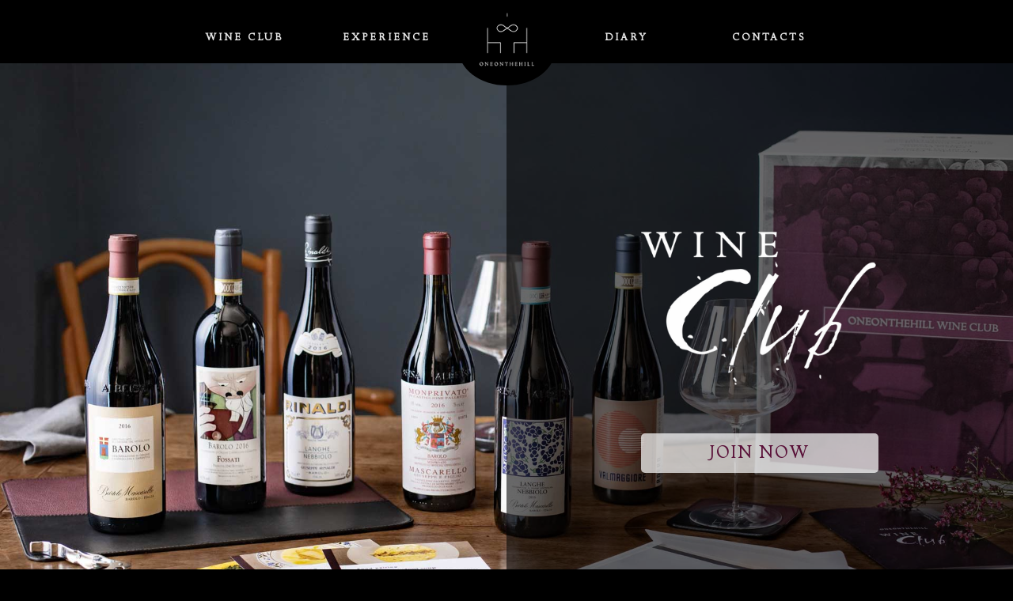

--- FILE ---
content_type: text/html; charset=utf-8
request_url: https://www.oneonthehill.com/wineclub/
body_size: 6618
content:
<!DOCTYPE html><html lang="en"><head><meta charSet="utf-8"/><meta name="viewport" content="width=device-width"/><title>Wine Club | OneontheHill</title><meta name="description" content="Become a member of our Wine Club. A unique collection of italian wines from Piemonte is shipped 3 times per year straight to your door."/><meta name="next-head-count" content="4"/><link data-next-font="" rel="preconnect" href="/" crossorigin="anonymous"/><link rel="preload" href="/_next/static/css/302793a59a97f6e6.css" as="style" crossorigin=""/><link rel="stylesheet" href="/_next/static/css/302793a59a97f6e6.css" crossorigin="" data-n-g=""/><noscript data-n-css=""></noscript><script defer="" crossorigin="" nomodule="" src="/_next/static/chunks/polyfills-c67a75d1b6f99dc8.js"></script><script src="/_next/static/chunks/webpack-6af0e3c12b874bb0.js" defer="" crossorigin=""></script><script src="/_next/static/chunks/framework-467b11a89995b152.js" defer="" crossorigin=""></script><script src="/_next/static/chunks/main-05bd8d5a54ef9ab2.js" defer="" crossorigin=""></script><script src="/_next/static/chunks/pages/_app-921784efc27a2d31.js" defer="" crossorigin=""></script><script src="/_next/static/chunks/698-3deded1ce0192d7a.js" defer="" crossorigin=""></script><script src="/_next/static/chunks/824-886d2dd6d4786078.js" defer="" crossorigin=""></script><script src="/_next/static/chunks/188-dd705360937b9d2f.js" defer="" crossorigin=""></script><script src="/_next/static/chunks/428-3e9d4633e7bd70ed.js" defer="" crossorigin=""></script><script src="/_next/static/chunks/pages/wineclub-0422e13c10719660.js" defer="" crossorigin=""></script><script src="/_next/static/_u621ySZkO7HpqcRvQaNl/_buildManifest.js" defer="" crossorigin=""></script><script src="/_next/static/_u621ySZkO7HpqcRvQaNl/_ssgManifest.js" defer="" crossorigin=""></script></head><body><div id="__next"><div class="d-flex flex-column h-100"><nav id="main-nav" class="px-3 navbar navbar-expand-lg navbar-light"><div class="container-fluid"><a class="navbar-brand d-lg-none" href="/"><img alt="OneOnTheHill" loading="lazy" width="75" height="75" decoding="async" data-nimg="1" style="color:transparent" srcSet="/_next/image/?url=%2F_next%2Fstatic%2Fmedia%2FlogoOOTH.4ad743a0.png&amp;w=96&amp;q=75 1x, /_next/image/?url=%2F_next%2Fstatic%2Fmedia%2FlogoOOTH.4ad743a0.png&amp;w=256&amp;q=75 2x" src="/_next/image/?url=%2F_next%2Fstatic%2Fmedia%2FlogoOOTH.4ad743a0.png&amp;w=256&amp;q=75"/></a><button aria-controls="offcanvasNavbar-expand-lg" type="button" aria-label="Toggle navigation" class="navbar-toggler collapsed"><span class="navbar-toggler-icon"></span></button><div id="offcanvasNavbar-expand-lg" class="offcanvas offcanvas-end" aria-labelledby="offcanvasNavbar-expand-lg"><div class="offcanvas-header"><div class="offcanvas-title h5" id="offcanvasNavbarLabel-expand-lg"><a class="nav-link" href="/"><img alt="OneOnTheHill" loading="lazy" width="85" height="80" decoding="async" data-nimg="1" style="color:transparent" srcSet="/_next/image/?url=%2F_next%2Fstatic%2Fmedia%2FlogoOOTH.4ad743a0.png&amp;w=96&amp;q=75 1x, /_next/image/?url=%2F_next%2Fstatic%2Fmedia%2FlogoOOTH.4ad743a0.png&amp;w=256&amp;q=75 2x" src="/_next/image/?url=%2F_next%2Fstatic%2Fmedia%2FlogoOOTH.4ad743a0.png&amp;w=256&amp;q=75"/></a></div><button type="button" class="btn-close btn-close-white" aria-label="Close"></button></div><div class="offcanvas-body"><div class="flex-grow-1 justify-content-between navbar-nav"><div class="d-lg-flex flex-grow-1 justify-content-center align-items-end "><a data-rr-ui-event-key="/wineclub" class="nav-link nav-link" href="/wineclub/">Wine club</a><div class="dropdown"><a data-rr-ui-event-key="/wine-experience-in-langhe" class="nav-link nav-link" href="/wine-experience-in-langhe/">Experience</a></div><a class="px-4 d-none d-lg-flex main-logo" href="/"><img alt="OneOnTheHill" loading="lazy" width="75" height="75" decoding="async" data-nimg="1" style="color:transparent" srcSet="/_next/image/?url=%2F_next%2Fstatic%2Fmedia%2FlogoOOTH.4ad743a0.png&amp;w=96&amp;q=75 1x, /_next/image/?url=%2F_next%2Fstatic%2Fmedia%2FlogoOOTH.4ad743a0.png&amp;w=256&amp;q=75 2x" src="/_next/image/?url=%2F_next%2Fstatic%2Fmedia%2FlogoOOTH.4ad743a0.png&amp;w=256&amp;q=75"/></a><a data-rr-ui-event-key="/diary" class="nav-link nav-link" href="/diary/">Diary</a><a data-rr-ui-event-key="/contacts" class="nav-link nav-link" href="/contacts/">Contacts</a></div></div></div></div></div></nav><main class="flex-shrink-0"><header class="wineclub-cover"><div class="d-flex flex-column justify-content-end vh-100"><div class="trans-box vh-100 justify-content-center"><div style="opacity:0"><img alt="Wine Club" loading="lazy" width="300" height="217" decoding="async" data-nimg="1" style="color:transparent" srcSet="/_next/image/?url=%2F_next%2Fstatic%2Fmedia%2Fwineclub_logo.9747d240.png&amp;w=384&amp;q=75 1x, /_next/image/?url=%2F_next%2Fstatic%2Fmedia%2Fwineclub_logo.9747d240.png&amp;w=640&amp;q=75 2x" src="/_next/image/?url=%2F_next%2Fstatic%2Fmedia%2Fwineclub_logo.9747d240.png&amp;w=640&amp;q=75"/><div class="d-grid"><a class="btn btn-ooth mt-5" href="/wineclub/#wineclub">Join Now</a></div></div></div></div></header><section class="bg-white py-5" id="wineclub"><div class="container"><div class="row"><div class="text-center mx-auto col-10"><h1 class="mt-4 text-center text-main display-3">The Wine Club</h1><p class="fs-4"><strong>A unique collection of wines from Piemonte is shipped 3 times per year straight to your door.</strong></p><p>These hand-crafted, small-production wines are hidden gems often hard to obtain without insider’s access. The selection has a big focus on Nebbiolo-based wine regions like Barolo, Barbaresco, Roero, Alto Piemonte as well as other native grapes like Barbera, Dolcetto and Grignolino.</p><p>We live in Alba, in the heart of the Langhe region. We always meet the producer and visit the winery first, selecting wines that stand out for their authenticity, their taste and their cultural value.</p><h3 class="mb-4 mt-5 text-center text-main fs-2">How does it work?</h3></div></div><div class="row"><div class="col-lg-3 mb-4 text-center bg-light py-4" style="opacity:0"><span class="ooth-badge rounded-pill mb-2">1</span><p><strong>Pick the amount of bottles you would like to receive.</strong></p><p><small>For each shipment you will receive the amount of Piemonte wines selected three times per year<br/>(February/May/October).</small></p></div><div class="col-lg-3 mb-4 text-center bg-light py-4" style="opacity:0"><span class="ooth-badge rounded-pill mb-2">2</span><p><strong>Join the Club by entering your address and your payment info.</strong></p><p><small>You will be charged 1€ per bottle to verify your payment info. The amount will be deducted from your next shipment.</small></p></div><div class="col-lg-3 mb-4 text-center bg-light py-4" style="opacity:0"><span class="ooth-badge rounded-pill mb-2">3</span><p><strong>We charge your card 3 times per year, before shipping the wines.</strong></p><p><small>Your membership commitment is for at least one year and shipments will automatically continue until you elect to cancel.</small></p></div><div class="col-lg-3 mb-4 text-center bg-light py-4" style="opacity:0"><span class="ooth-badge rounded-pill mb-2">4</span><p><strong>Our selection of Piemonte wine shows up straight to your door.</strong></p><p><small>These bottles tell the story of our land and our people, we use our expertise to pick the best Piemonte has to offer, shipping directly to you.</small></p></div></div></div></section><section class="subscriptions"><div class="container"><div class="row"><div class="mx-auto col-lg-10 col-sm-8"><div class="row"><div class="col-lg-4 mb-4 position-relative z-3" style="opacity:0;perspective:2500px;transform:rotateY(-90deg) translateZ(0)"><div class="sub-box text-center"><img alt="12 bottles" loading="lazy" width="275" height="200" decoding="async" data-nimg="1" style="color:transparent" srcSet="/_next/image/?url=%2F_next%2Fstatic%2Fmedia%2F12_icon.793fe931.png&amp;w=384&amp;q=75 1x, /_next/image/?url=%2F_next%2Fstatic%2Fmedia%2F12_icon.793fe931.png&amp;w=640&amp;q=75 2x" src="/_next/image/?url=%2F_next%2Fstatic%2Fmedia%2F12_icon.793fe931.png&amp;w=640&amp;q=75"/><h4 class="display-5 text-main mb-2 qta">12</h4><p class="text-uppercase mb-1">Bottles per shipment</p><p class="text-uppercase text-main fw-bold">Starting at 430€</p><button type="button" class="btn btn-link pricing-shipping btn">Pricing per shipment</button><button type="button" data-choice="12" class="btn btn-join btn">JOIN WINE CLUB</button></div></div><div class="col-lg-4 mb-4 position-relative z-3" style="opacity:0;transform:translateY(190px) translateZ(0)"><div class="sub-box text-center"><img alt="12 bottles" loading="lazy" width="275" height="200" decoding="async" data-nimg="1" style="color:transparent" srcSet="/_next/image/?url=%2F_next%2Fstatic%2Fmedia%2F6_icon.45050489.png&amp;w=384&amp;q=75 1x, /_next/image/?url=%2F_next%2Fstatic%2Fmedia%2F6_icon.45050489.png&amp;w=640&amp;q=75 2x" src="/_next/image/?url=%2F_next%2Fstatic%2Fmedia%2F6_icon.45050489.png&amp;w=640&amp;q=75"/><h4 class="display-5 text-main mb-2 qta">6</h4><p class="text-uppercase mb-1">Bottles per shipment</p><p class="text-uppercase text-main fw-bold">Starting at 220€</p><button type="button" class="btn btn-link pricing-shipping btn">Pricing per shipment</button><button type="button" data-choice="6" class="btn btn-join btn">JOIN WINE CLUB</button></div></div><div class="col-lg-4 mb-4 position-relative z-3" style="opacity:0;perspective:2500px;transform:rotateY(90deg) translateZ(0)"><div class="sub-box text-center"><img alt="12 bottles" loading="lazy" width="275" height="200" decoding="async" data-nimg="1" style="color:transparent" srcSet="/_next/image/?url=%2F_next%2Fstatic%2Fmedia%2F4_icon.ea71a326.png&amp;w=384&amp;q=75 1x, /_next/image/?url=%2F_next%2Fstatic%2Fmedia%2F4_icon.ea71a326.png&amp;w=640&amp;q=75 2x" src="/_next/image/?url=%2F_next%2Fstatic%2Fmedia%2F4_icon.ea71a326.png&amp;w=640&amp;q=75"/><h4 class="display-5 text-main mb-2 qta">4</h4><p class="text-uppercase mb-1">Bottles per shipment</p><p class="text-uppercase text-main fw-bold">Starting at 160€</p><button type="button" class="btn btn-link pricing-shipping btn">Pricing per shipment</button><button type="button" data-choice="4" class="btn btn-join btn">JOIN WINE CLUB</button></div></div></div></div></div></div></section><section class="bg-white py-5 accordion-section"><div class="container"><div class="row"><div class="mx-auto col-lg-10"><p class="fs-3 my-4 text-center text-main"><strong>For us, it is all about great stories and unforgettable flavors</strong></p><div class="row"><div class="col-lg-6"><div class="accordion accordion-flush"><div class="accordion-item"><div class="accordion-header"><button type="button" aria-expanded="false" class="accordion-button collapsed"><div class="d-flex align-items-center"><img alt="Sustainable and Regenerative Farming" loading="lazy" width="65" height="65" decoding="async" data-nimg="1" class="me-3" style="color:transparent" src="/_next/static/media/farming_icon.242da6b8.svg"/><h5 class="mb-0">Sustainable and Regenerative Farming</h5></div></button></div><div class="accordion-collapse collapse"><div class="accordion-body"><p>We like the idea of wine as a way to start a conversation about sustainability and we believe farming has a key role in redefining our relationship with the planet. In our area, old-school methods meet innovation: in our selection, biodynamic, natural and regenerative practices are paramount.</p></div></div></div><div class="accordion-item"><div class="accordion-header"><button type="button" aria-expanded="false" class="accordion-button collapsed"><div class="d-flex  align-items-center"><img alt="Native Yeast" loading="lazy" width="65" height="65" decoding="async" data-nimg="1" class="me-3" style="color:transparent" src="/_next/static/media/yeasts_icon.f14613e3.svg"/><h5 class="mb-0">Native Yeast</h5></div></button></div><div class="accordion-collapse collapse"><div class="accordion-body"><p>Our personal experience as Sommelier has progressively taught us that native yeast is best for wine. Most of commercial wines are made using selected, laboratory-enhanced yeast strains that allow an easier, stress-free fermentation. These yeast also tend to homogenize taste. We believe in wines with personality. Also, native yeast fermentation implies and relies on healthy vineyards, making good farming practices a prerequisite.</p></div></div></div><div class="accordion-item"><div class="accordion-header"><button type="button" aria-expanded="false" class="accordion-button collapsed"><div class="d-flex  align-items-center"><img alt="No Filtering" loading="lazy" width="65" height="65" decoding="async" data-nimg="1" class="me-3" style="color:transparent" src="/_next/static/media/filtering_icon.6a873d06.svg"/><h5 class="mb-0">No Filtering</h5></div></button></div><div class="accordion-collapse collapse"><div class="accordion-body"><p>Filtration is a process that removes yeasts and any residual solid particles in the wine. It can be done in several ways, some of which we believe can negatively impact the taste of wine, stripping delicate aromatics, robbing it of subtlety and finesse.</p></div></div></div></div></div><div class="col-lg-6"><div class="accordion accordion-flush"><div class="accordion-item"><div class="accordion-header"><button type="button" aria-expanded="false" class="accordion-button collapsed"><div class="d-flex  align-items-center"><img alt="Hand Picked" loading="lazy" width="65" height="65" decoding="async" data-nimg="1" class="me-3" style="color:transparent" src="/_next/static/media/hand_icon.fd89c854.svg"/><h5 class="mb-0">Hand Picked</h5></div></button></div><div class="accordion-collapse collapse"><div class="accordion-body"><p>Most of the vineyard rows in Piemonte are too narrow to fit a tractor and all the winemakers we work with are farmers who grew up in the vineyards, developing a one-to-one relationship with their land. They tend to their vines daily and carefully hand-select each single grape that will go into the wine press.</p></div></div></div><div class="accordion-item"><div class="accordion-header"><button type="button" aria-expanded="false" class="accordion-button collapsed"><div class="d-flex align-items-center"><img alt="Low sulfites" loading="lazy" width="65" height="65" decoding="async" data-nimg="1" class="me-3" style="color:transparent" src="/_next/static/media/sulfites_icon.bd68636e.svg"/><h5 class="mb-0">Low sulfites</h5></div></button></div><div class="accordion-collapse collapse"><div class="accordion-body"><p>Sulphites are preservatives that naturally occur in wine and food. Winemakers can add more to the wines along the process to stabilize and neutralize chemical activity (remember that wine is alive). Each wine region has laws that regulate the maximum amount. A high dose of sulphites implies an unusual instability in the wine, due to poor viticulture or winemaking.</p></div></div></div><div class="accordion-item"><div class="accordion-header"><button type="button" aria-expanded="false" class="accordion-button collapsed"><div class="d-flex align-items-center"><img alt="Community" loading="lazy" width="65" height="65" decoding="async" data-nimg="1" class="me-3" style="color:transparent" src="/_next/static/media/community_icon.59e4aefd.svg"/><h5 class="mb-0">Community</h5></div></button></div><div class="accordion-collapse collapse"><div class="accordion-body"><p>We started Oneonthehill to share our passion for wine, food and our lifestyle with people all over the world. The Wine Club is the direct manifestation of our dream. Our Instagram and Youtube channel are a great way to meet the community in the digital world, but we do our best to create unique relationships with our Members and connect them across the world.</p></div></div></div></div></div></div></div></div><div class="row"><div class="mx-auto my-4 col-lg-8"><div class="d-grid mb-2"><button type="button" class="btn btn-join fs-6 btn">discover some of the wines previously shipped</button></div></div></div><p class="text-center mb-0"><a href="/booklets/">Each shipment also comes with a digital booklet</a> about the wines, the area and the style of production with great food pairings.</p></div></section><section class="bg-white py-5 overflow-hidden"><h2 class="text-main display-5 text-center my-4">Top 5 Reasons to join the Wine Club</h2><div class="container"><div class="row"><div class="mx-auto  col-lg-10"><div class="reasons"><div style="opacity:0;transform:translateX(300px) translateZ(0)"><h5 class="reasons-title"><span>Sommelier selection</span></h5><p>The collection is curated by wine professionals with years of International experience.</p></div><div style="opacity:0;transform:translateX(300px) translateZ(0)"><h5 class="reasons-title"><span>Farm to table</span></h5><p>Piemonte Wines are sourced from the producers and shipped straight to your door.</p></div><div style="opacity:0;transform:translateX(300px) translateZ(0)"><h5 class="reasons-title"><span>Storytelling</span></h5><p>A digital booklet about the wines, the producers and their vision.</p></div><div style="opacity:0;transform:translateX(300px) translateZ(0)"><h5 class="reasons-title"><span>Personal</span></h5><p>Access to additional customised private selections.</p></div><div style="opacity:0;transform:translateX(300px) translateZ(0)"><h5 class="reasons-title"><span>Recipes</span></h5><p>Traditional Piemontese food-pairings created by our Chef.</p></div></div></div></div><div class="mt-5 row"><div class="mx-auto bg-light p-4 text-center col-xl-5"><p class="fs-3 mb-2 text-main">Not ready to commit? Want to learn more about us?</p><p>Our Instagram page and Youtube vlog will do the trick!</p><h4 class="h2">Follow us on Social</h4><div class="d-flex justify-content-center align-items-center mt-3"><a href="https://www.instagram.com/oneonthehill/" target="_blank"><svg stroke="currentColor" fill="currentColor" stroke-width="0" viewBox="0 0 448 512" class="fs-1 mx-4" height="1em" width="1em" xmlns="http://www.w3.org/2000/svg"><path d="M224.1 141c-63.6 0-114.9 51.3-114.9 114.9s51.3 114.9 114.9 114.9S339 319.5 339 255.9 287.7 141 224.1 141zm0 189.6c-41.1 0-74.7-33.5-74.7-74.7s33.5-74.7 74.7-74.7 74.7 33.5 74.7 74.7-33.6 74.7-74.7 74.7zm146.4-194.3c0 14.9-12 26.8-26.8 26.8-14.9 0-26.8-12-26.8-26.8s12-26.8 26.8-26.8 26.8 12 26.8 26.8zm76.1 27.2c-1.7-35.9-9.9-67.7-36.2-93.9-26.2-26.2-58-34.4-93.9-36.2-37-2.1-147.9-2.1-184.9 0-35.8 1.7-67.6 9.9-93.9 36.1s-34.4 58-36.2 93.9c-2.1 37-2.1 147.9 0 184.9 1.7 35.9 9.9 67.7 36.2 93.9s58 34.4 93.9 36.2c37 2.1 147.9 2.1 184.9 0 35.9-1.7 67.7-9.9 93.9-36.2 26.2-26.2 34.4-58 36.2-93.9 2.1-37 2.1-147.8 0-184.8zM398.8 388c-7.8 19.6-22.9 34.7-42.6 42.6-29.5 11.7-99.5 9-132.1 9s-102.7 2.6-132.1-9c-19.6-7.8-34.7-22.9-42.6-42.6-11.7-29.5-9-99.5-9-132.1s-2.6-102.7 9-132.1c7.8-19.6 22.9-34.7 42.6-42.6 29.5-11.7 99.5-9 132.1-9s102.7-2.6 132.1 9c19.6 7.8 34.7 22.9 42.6 42.6 11.7 29.5 9 99.5 9 132.1s2.7 102.7-9 132.1z"></path></svg></a><a href="https://www.facebook.com/oneonthehill" target="_blank"><svg stroke="currentColor" fill="currentColor" stroke-width="0" viewBox="0 0 512 512" class="fs-1 mx-4" height="1em" width="1em" xmlns="http://www.w3.org/2000/svg"><path d="M504 256C504 119 393 8 256 8S8 119 8 256c0 123.78 90.69 226.38 209.25 245V327.69h-63V256h63v-54.64c0-62.15 37-96.48 93.67-96.48 27.14 0 55.52 4.84 55.52 4.84v61h-31.28c-30.8 0-40.41 19.12-40.41 38.73V256h68.78l-11 71.69h-57.78V501C413.31 482.38 504 379.78 504 256z"></path></svg></a><a href="https://www.youtube.com/c/Oneonthehill" target="_blank"><svg stroke="currentColor" fill="currentColor" stroke-width="0" viewBox="0 0 576 512" class="fs-1 mx-4" height="1em" width="1em" xmlns="http://www.w3.org/2000/svg"><path d="M549.655 124.083c-6.281-23.65-24.787-42.276-48.284-48.597C458.781 64 288 64 288 64S117.22 64 74.629 75.486c-23.497 6.322-42.003 24.947-48.284 48.597-11.412 42.867-11.412 132.305-11.412 132.305s0 89.438 11.412 132.305c6.281 23.65 24.787 41.5 48.284 47.821C117.22 448 288 448 288 448s170.78 0 213.371-11.486c23.497-6.321 42.003-24.171 48.284-47.821 11.412-42.867 11.412-132.305 11.412-132.305s0-89.438-11.412-132.305zm-317.51 213.508V175.185l142.739 81.205-142.739 81.201z"></path></svg></a></div></div></div></div></section><div style="position:fixed;z-index:9999;top:16px;left:16px;right:16px;bottom:16px;pointer-events:none"></div></main><footer class="footer py-4"><div class="container"><div class="row"><div class="mb-4 mb-lg-2 col-lg-4 order-lg-2"><div class="d-flex flex-column justify-content-between h-100 align-items-center"><a href="https://www.oneonthehillusa.com/profile#/login" target="_blank" rel="noopener nofollow" class="font-marvel h4 d-flex flex-column align-items-center"><span>USA Members Login</span><img loading="lazy" width="203" height="28" decoding="async" data-nimg="1" class="mt-1" style="color:transparent" srcSet="/_next/image/?url=%2F_next%2Fstatic%2Fmedia%2Footh-usa.d81ebd66.png&amp;w=256&amp;q=75 1x, /_next/image/?url=%2F_next%2Fstatic%2Fmedia%2Footh-usa.d81ebd66.png&amp;w=640&amp;q=75 2x" src="/_next/image/?url=%2F_next%2Fstatic%2Fmedia%2Footh-usa.d81ebd66.png&amp;w=640&amp;q=75"/></a><p class="mb-0 d-none d-lg-inline"><small class=" text-center">© <!-- -->2025<!-- --> Oneonthehill All Rights Reserved.</small></p></div></div><div class="text-center text-lg-start mb-4 mb-lg-2 col-lg-4 order-lg-1"><img alt="OneOnTheHill" loading="lazy" width="95" height="95" decoding="async" data-nimg="1" style="color:transparent" srcSet="/_next/image/?url=%2F_next%2Fstatic%2Fmedia%2FlogoOOTH.4ad743a0.png&amp;w=96&amp;q=75 1x, /_next/image/?url=%2F_next%2Fstatic%2Fmedia%2FlogoOOTH.4ad743a0.png&amp;w=256&amp;q=75 2x" src="/_next/image/?url=%2F_next%2Fstatic%2Fmedia%2FlogoOOTH.4ad743a0.png&amp;w=256&amp;q=75"/><p class=" mb-0"><small>ONEONTHEHILL SRL </small></p><p class="  mb-0"><small>Lungodora Colletta 75 Torino (TO) 10153, Italy</small></p><p class="mb-0"><small>P.IVA: 11973510016</small></p></div><div class="mb-2 col-lg-4 order-lg-3"><div class="d-flex flex-column justify-content-between h-100 align-items-center"><div><div class="text-center"><span class="h4 font-marvel mb-0">Follow us</span></div><div class="d-flex align-items-center mt-1"><a href="https://www.instagram.com/oneonthehill/" target="_blank"><svg stroke="currentColor" fill="currentColor" stroke-width="0" viewBox="0 0 448 512" class="fs-4 mx-3" height="1em" width="1em" xmlns="http://www.w3.org/2000/svg"><path d="M224.1 141c-63.6 0-114.9 51.3-114.9 114.9s51.3 114.9 114.9 114.9S339 319.5 339 255.9 287.7 141 224.1 141zm0 189.6c-41.1 0-74.7-33.5-74.7-74.7s33.5-74.7 74.7-74.7 74.7 33.5 74.7 74.7-33.6 74.7-74.7 74.7zm146.4-194.3c0 14.9-12 26.8-26.8 26.8-14.9 0-26.8-12-26.8-26.8s12-26.8 26.8-26.8 26.8 12 26.8 26.8zm76.1 27.2c-1.7-35.9-9.9-67.7-36.2-93.9-26.2-26.2-58-34.4-93.9-36.2-37-2.1-147.9-2.1-184.9 0-35.8 1.7-67.6 9.9-93.9 36.1s-34.4 58-36.2 93.9c-2.1 37-2.1 147.9 0 184.9 1.7 35.9 9.9 67.7 36.2 93.9s58 34.4 93.9 36.2c37 2.1 147.9 2.1 184.9 0 35.9-1.7 67.7-9.9 93.9-36.2 26.2-26.2 34.4-58 36.2-93.9 2.1-37 2.1-147.8 0-184.8zM398.8 388c-7.8 19.6-22.9 34.7-42.6 42.6-29.5 11.7-99.5 9-132.1 9s-102.7 2.6-132.1-9c-19.6-7.8-34.7-22.9-42.6-42.6-11.7-29.5-9-99.5-9-132.1s-2.6-102.7 9-132.1c7.8-19.6 22.9-34.7 42.6-42.6 29.5-11.7 99.5-9 132.1-9s102.7-2.6 132.1 9c19.6 7.8 34.7 22.9 42.6 42.6 11.7 29.5 9 99.5 9 132.1s2.7 102.7-9 132.1z"></path></svg></a><a href="https://www.facebook.com/oneonthehill" target="_blank"><svg stroke="currentColor" fill="currentColor" stroke-width="0" viewBox="0 0 512 512" class="fs-4 mx-3" height="1em" width="1em" xmlns="http://www.w3.org/2000/svg"><path d="M504 256C504 119 393 8 256 8S8 119 8 256c0 123.78 90.69 226.38 209.25 245V327.69h-63V256h63v-54.64c0-62.15 37-96.48 93.67-96.48 27.14 0 55.52 4.84 55.52 4.84v61h-31.28c-30.8 0-40.41 19.12-40.41 38.73V256h68.78l-11 71.69h-57.78V501C413.31 482.38 504 379.78 504 256z"></path></svg></a><a href="https://www.youtube.com/c/Oneonthehill" target="_blank"><svg stroke="currentColor" fill="currentColor" stroke-width="0" viewBox="0 0 576 512" class="fs-4 mx-3" height="1em" width="1em" xmlns="http://www.w3.org/2000/svg"><path d="M549.655 124.083c-6.281-23.65-24.787-42.276-48.284-48.597C458.781 64 288 64 288 64S117.22 64 74.629 75.486c-23.497 6.322-42.003 24.947-48.284 48.597-11.412 42.867-11.412 132.305-11.412 132.305s0 89.438 11.412 132.305c6.281 23.65 24.787 41.5 48.284 47.821C117.22 448 288 448 288 448s170.78 0 213.371-11.486c23.497-6.321 42.003-24.171 48.284-47.821 11.412-42.867 11.412-132.305 11.412-132.305s0-89.438-11.412-132.305zm-317.51 213.508V175.185l142.739 81.205-142.739 81.201z"></path></svg></a><a href="https://www.tripadvisor.it/Attraction_Review-g194664-d14950656-Reviews-Oneonthehill_Your_Sommelier_and_Wine_Country_experts-Alba_Province_of_Cuneo_Pied.html" target="_blank"><svg stroke="currentColor" fill="currentColor" stroke-width="0" viewBox="0 0 576 512" class="fs-4 mx-3" height="1em" width="1em" xmlns="http://www.w3.org/2000/svg"><path d="M528.91,178.82,576,127.58H471.66a326.11,326.11,0,0,0-367,0H0l47.09,51.24A143.911,143.911,0,0,0,241.86,390.73L288,440.93l46.11-50.17A143.94,143.94,0,0,0,575.88,285.18h-.03A143.56,143.56,0,0,0,528.91,178.82ZM144.06,382.57a97.39,97.39,0,1,1,97.39-97.39A97.39,97.39,0,0,1,144.06,382.57ZM288,282.37c0-64.09-46.62-119.08-108.09-142.59a281,281,0,0,1,216.17,0C334.61,163.3,288,218.29,288,282.37Zm143.88,100.2h-.01a97.405,97.405,0,1,1,.01,0ZM144.06,234.12h-.01a51.06,51.06,0,1,0,51.06,51.06v-.11A51,51,0,0,0,144.06,234.12Zm287.82,0a51.06,51.06,0,1,0,51.06,51.06A51.06,51.06,0,0,0,431.88,234.12Z"></path></svg></a></div></div><p class="mt-3 mt-lg-0 mb-0 text-center"><a href="/cookies/">Cookie &amp; privacy policy</a></p><p class="mb-0 d-inline d-lg-none"><small class=" text-center">© <!-- -->2025<!-- --> Oneonthehill All Rights Reserved.</small></p></div></div></div><div class="row"><div class="text-center mx-auto col-md-4"><a href="https://polarityb.it" target="_blank" class="d-flex align-items-center justify-content-center"><span class="font-marvel">Powered by</span><img alt="PolarityBit" loading="lazy" width="100" height="20" decoding="async" data-nimg="1" class="ms-2" style="color:transparent" srcSet="/_next/image/?url=%2F_next%2Fstatic%2Fmedia%2Fpolaritybit_logo.26f662a3.webp&amp;w=128&amp;q=75 1x, /_next/image/?url=%2F_next%2Fstatic%2Fmedia%2Fpolaritybit_logo.26f662a3.webp&amp;w=256&amp;q=75 2x" src="/_next/image/?url=%2F_next%2Fstatic%2Fmedia%2Fpolaritybit_logo.26f662a3.webp&amp;w=256&amp;q=75"/></a></div></div></div></footer></div></div><script id="__NEXT_DATA__" type="application/json" crossorigin="">{"props":{"pageProps":{}},"page":"/wineclub","query":{},"buildId":"_u621ySZkO7HpqcRvQaNl","nextExport":true,"autoExport":true,"isFallback":false,"scriptLoader":[]}</script></body></html>

--- FILE ---
content_type: application/javascript; charset=UTF-8
request_url: https://www.oneonthehill.com/_next/static/chunks/pages/wine-experience-in-langhe-0d0f0f58bd090c20.js
body_size: 4637
content:
(self.webpackChunk_N_E=self.webpackChunk_N_E||[]).push([[497],{32494:function(e,i,t){(window.__NEXT_P=window.__NEXT_P||[]).push(["/wine-experience-in-langhe",function(){return t(45364)}])},95366:function(e,i){"use strict";i.Z={src:"/_next/static/media/accomodations_logo.3156e5a9.png",height:678,width:1240,blurDataURL:"[data-uri]",blurWidth:8,blurHeight:4}},53161:function(e,i){"use strict";i.Z={src:"/_next/static/media/cookingclass_logo.8be765f9.png",height:678,width:1240,blurDataURL:"[data-uri]",blurWidth:8,blurHeight:4}},2694:function(e,i){"use strict";i.Z={src:"/_next/static/media/foraging_cooking_logo.6f4f9fcd.png",height:678,width:1240,blurDataURL:"[data-uri]",blurWidth:8,blurHeight:4}},21100:function(e,i){"use strict";i.Z={src:"/_next/static/media/privatedinner_logo.eb237d4a.png",height:678,width:1240,blurDataURL:"[data-uri]",blurWidth:8,blurHeight:4}},93111:function(e,i){"use strict";i.Z={src:"/_next/static/media/trufflehunt_logo.33da1da7.png",height:678,width:1240,blurDataURL:"[data-uri]",blurWidth:8,blurHeight:4}},71772:function(e,i){"use strict";i.Z={src:"/_next/static/media/winetour_logo.1954df31.png",height:678,width:1240,blurDataURL:"[data-uri]",blurWidth:8,blurHeight:4}},45364:function(e,i,t){"use strict";t.r(i),t.d(i,{default:function(){return Experience}});var n=t(85893),a=t(25675),s=t.n(a),r=t(41664),o=t.n(r),l=t(60089),c=t(10682),d=t(34051),h=t(31555),A={src:"/_next/static/media/experience_logo.bc0ef934.png",height:251,width:768,blurDataURL:"[data-uri]",blurWidth:8,blurHeight:3},g=t(71772),u=t(21100),m=t(93111),x=t(53161),f=t(95366),w=t(2694),p=t(67294),b=t(55154),v=t(34411);let j=[{id:1,date:"August 4, 2023",user:"Holly M",title:"Amazing day tailored to our interests",text:"We had an amazing day with Marfa. Pier and Marfa tailored our tour to meet our interests, even adjusting the schedule so we could fit in a truffle hunt and several wine tastings. We got to taste amazing wines, meet local producers, and have a beautiful lunch al fresco. Pier and Marfa were so knowledgeable and helped us understand the food and wine from the region. I highly recommend this experience for anyone visiting the area. Exceeded expectations."},{id:2,date:"May 29, 2023",user:"Leah Lennox",title:"Beautiful experience",text:"This was such a pleasurable experience. I am so thankful for our guide who was able to answer all the questions I had, enjoyed the visit with us, took us to lovely lunch, and was good company. I would absolutely book with this group again. It was an absolutely beautiful experience! Bellissimo!"},{id:3,date:"May 14, 2023",user:"Cameron V",title:"Incredible day in wine country with Pier - 10/10",text:"We had an unbelievable time with Pier in Alba. He picked us up right from our hotel and we rode in style in his Tesla through the Italian countryside. We spent the morning in Barbaresco, had a lovely al fresco lunch in Alba, and enjoyed Barolo in the afternoon. We learned so much about the area and had an awesome time doing it. We will absolutely be back!"},{id:4,date:"October 11, 2022",user:"Jim M",title:"Great experience in the Langhe",text:"This was our first visit to Italy in many years and a friend suggested One on the Hill tours. This was a highlight of our trip. Nikola, our somm/guide was very engaging and friendly and we were very happy with his suggestions for wineries and lunch. We cannot recommend this company more highly. Well done."}];function Reviews(){let e=(0,p.useRef)(null);return(0,p.useEffect)(()=>{(0,v.z2)(),Object.assign(e.current,{breakpoints:{0:{slidesPerView:1}},pagination:{el:".swiper-pagination",clickable:!0}})},[]),(0,n.jsx)("div",{className:"reviews-container",children:(0,n.jsx)("swiper-container",{ref:e,navigation:"false",pagination:"true",loop:"false",children:j.map(e=>(0,n.jsx)("swiper-slide",{children:(0,n.jsxs)("div",{className:"bg-light p-4",children:[(0,n.jsx)("h6",{children:e.title}),(0,n.jsxs)("p",{children:[(0,n.jsx)(b.fkU,{className:"text-main"})," ",e.text]}),(0,n.jsxs)("div",{className:"d-flex align-items-center justify-content-between",children:[(0,n.jsxs)("div",{className:"d-flex flex-column",children:[(0,n.jsx)("strong",{children:(0,n.jsx)("small",{className:"font-marvel",children:e.user})}),(0,n.jsx)("small",{className:"text-muted font-marvel",children:e.date})]}),(0,n.jsx)("a",{href:"https://www.tripadvisor.com/Attraction_Review-g194664-d14950656-Reviews-Oneonthehill_Your_Sommelier_and_Wine_Country_experts-Alba_Province_of_Cuneo_Pied.html",target:"blank",children:(0,n.jsx)(b.LmS,{className:"fs-2"})})]})]})},e.id))})})}var N=t(9008),y=t.n(N);function Experience(){return(0,n.jsxs)(n.Fragment,{children:[(0,n.jsxs)(y(),{children:[(0,n.jsx)("title",{children:"Italian Wine Tours & Cooking Classes in Langhe | OneontheHill"}),(0,n.jsx)("meta",{name:"description",content:"Stay at our charming rental homes & enjoy Italian wine tours, cooking classes, truffle hunts, & private dinners at the winery at Langhe in Alba, Italy."})]}),(0,n.jsx)("header",{className:"experience-cover",children:(0,n.jsx)("div",{className:"d-flex flex-column justify-content-end vh-100",children:(0,n.jsx)("div",{className:"trans-box vh-100 justify-content-center",children:(0,n.jsxs)(l.E.div,{initial:{opacity:0},whileInView:{opacity:1},viewport:{once:!0},transition:{ease:"easeIn",duration:1.2},children:[(0,n.jsx)(s(),{src:A,width:"360",height:"126",alt:"Wine Experience in Langhe"}),(0,n.jsx)("div",{className:"d-grid mx-3 mx-lg-0",children:(0,n.jsx)(o(),{href:"#experience",className:"btn btn-ooth mt-5",children:"Discover"})})]})})})}),(0,n.jsx)("section",{className:"bg-white py-5",id:"experience",children:(0,n.jsx)(c.Z,{children:(0,n.jsx)(d.Z,{children:(0,n.jsxs)(h.Z,{xs:10,className:"text-center mx-auto",children:[(0,n.jsx)("h1",{className:"mt-4 text-center text-main display-3",children:"Oneonthehill Experience"}),(0,n.jsxs)("p",{className:"fs-4",children:["We live in Alba and have travelled the world extensively, we can assure you that when it comes to ",(0,n.jsx)("strong",{children:"Food&Wine"}),", the Langhe area is pretty hard to beat."]}),(0,n.jsx)("p",{children:(0,n.jsx)("strong",{children:"The unique mix of high-end restaurants and local spots make it a paradise for foodies and wine lovers."})}),(0,n.jsx)("h2",{className:"mb-4 mt-5 text-center text-main fs-4 fw-bold",children:"Let us use our expertise and our direct connections to create the best experience for you."})]})})})}),(0,n.jsxs)("section",{className:"exp-section",children:[(0,n.jsx)("div",{className:"exp-card wine-tour",children:(0,n.jsxs)("div",{className:"content text-center",children:[(0,n.jsx)(s(),{src:g.Z,width:"300",height:"164",alt:"Wine Tour"}),(0,n.jsx)("p",{className:"text-white fw-bold",children:"Discover local wines including: Barolo, Barbaresco, Roero, Monferrato, Alta Langa & more! Your Certified Sommelier will be your guide as you enjoy two winery visits, transportation, and a day in Langhe."}),(0,n.jsx)("div",{className:"d-grid",children:(0,n.jsx)(o(),{href:"/wine-experience-in-langhe/wine-tour-in-langhe",className:"btn btn-ooth mt-5",children:"Discover & Book"})})]})}),(0,n.jsx)("div",{className:"exp-card private-dinner",children:(0,n.jsxs)("div",{className:"content text-center",children:[(0,n.jsx)(s(),{src:u.Z,width:"300",height:"164",alt:"Private Dinner"}),(0,n.jsx)("p",{className:"text-white fw-bold",children:"Experience everything Langhe has to offer at Piemonte Night. Enjoy a home cooked meal from a private chef and experience the very best, seasonal and organic ingredients the region has to offer."}),(0,n.jsx)("div",{className:"d-grid",children:(0,n.jsx)(o(),{href:"/wine-experience-in-langhe/private-dinner-langhe",className:"btn btn-ooth mt-5",children:"Discover & Book"})})]})}),(0,n.jsx)("div",{className:"exp-card truffle-hunt",children:(0,n.jsxs)("div",{className:"content text-center",children:[(0,n.jsx)(s(),{src:m.Z,width:"300",height:"164",alt:"Truffle Hunt"}),(0,n.jsx)("p",{className:"text-white fw-bold",children:"Enjoy a beautiful hike among the Unesco World Heritage most secret spots as you follow an experienced Truffle Hunter (“Trifolao” in Italian) and his dogs in search for the legendary Tartufo."}),(0,n.jsx)("div",{className:"d-grid",children:(0,n.jsx)(o(),{href:"/wine-experience-in-langhe/truffle-hunting-experience",className:"btn btn-ooth mt-5",children:"Discover & Book"})})]})}),(0,n.jsx)("div",{className:"exp-card cooking-class",children:(0,n.jsxs)("div",{className:"content text-center",children:[(0,n.jsx)(s(),{src:x.Z,width:"300",height:"164",alt:"Cooking Class"}),(0,n.jsx)("p",{className:"text-white fw-bold",children:"Experience a traditional Italian cooking class & enjoy an aperitivo with the chef. The perfect evening activity to compliment your wine tour."}),(0,n.jsx)("div",{className:"d-grid",children:(0,n.jsx)(o(),{href:"/wine-experience-in-langhe/cooking-class-langhe",className:"btn btn-ooth mt-5",children:"Discover & Book"})})]})}),(0,n.jsx)("div",{className:"exp-card accomodations",children:(0,n.jsxs)("div",{className:"content text-center",children:[(0,n.jsx)(s(),{src:f.Z,width:"300",height:"164",alt:"Charming Accomodations"}),(0,n.jsx)("p",{className:"text-white fw-bold",children:"Extend your visit and enjoy our selection of exceptional villas and apartments in Langhe. Live Langhe like a local and enjoy a worry-free wine & food experience."}),(0,n.jsx)("div",{className:"d-grid",children:(0,n.jsx)(o(),{href:"/wine-experience-in-langhe/charming-accommodations-langhe",className:"btn btn-ooth mt-5",children:"Discover & Book"})})]})}),(0,n.jsx)("div",{className:"exp-card foraging",children:(0,n.jsxs)("div",{className:"content text-center",children:[(0,n.jsx)(s(),{src:w.Z,width:"300",height:"164",alt:"Foragimng and Cooking"}),(0,n.jsx)("p",{className:"text-white fw-bold",children:"Embark on a unique journey that combines a foraging hike in the Piemonte mountains with an unforgettable cooking class."}),(0,n.jsx)("div",{className:"d-grid",children:(0,n.jsx)(o(),{href:"/wine-experience-in-langhe/foraging-cooking-experience",className:"btn btn-ooth mt-5",children:"Discover & Book"})})]})}),(0,n.jsx)("div",{className:"bg-unesco",children:(0,n.jsxs)("div",{className:"content text-center p-5",children:[(0,n.jsx)("h3",{className:"mb-4 mt-5 text-center text-white fs-2",children:"From the Unesco World Heritage website:⁠"}),(0,n.jsxs)("p",{className:"fst-italic text-white",children:['"The vineyard landscapes of ',(0,n.jsx)("strong",{children:"Langhe-Roero and Monferrato in Piedmont"})," consist of a selection of five distinct winegrowing areas and a castle, whose names evoke profound and ancient expertise in the relationship between man and his environment. They reflect a slowly developed association between a diverse range of soils, grape varieties that are often native, and suitable winemaking processes. They offer panoramas of carefully cultivated hillsides, following ancient land divisions punctuated with buildings that lend structure to the visual space: hilltop villages, castles, Romanesque churches, farms, ciabots, cellars and storehouses for cellaring and for the commercial distribution of the wine in the small towns and larger towns on the margins of the vineyards. The serial property is outstanding for its HARMONY, and the BALANCE between the aesthetic qualities of its landscapes, the architectural and historical diversity of the built elements associated with the ",(0,n.jsx)("strong",{children:"wine production activities"})," and an authentic and ancient"," ",(0,n.jsx)("strong",{children:"art of winemaking"}),'."']})]})}),(0,n.jsx)("div",{className:"bg-light",children:(0,n.jsxs)("div",{className:"content text-center p-5",children:[(0,n.jsx)("h4",{className:"text-main",children:"What they say about us:"}),(0,n.jsx)("div",{className:"d-flex justify-content-center",children:(0,n.jsx)(Reviews,{})})]})})]})]})}}},function(e){e.O(0,[698,232,774,888,179],function(){return e(e.s=32494)}),_N_E=e.O()}]);

--- FILE ---
content_type: application/javascript; charset=UTF-8
request_url: https://www.oneonthehill.com/_next/static/chunks/pages/index-5bdd237c500e03e4.js
body_size: 3951
content:
(self.webpackChunk_N_E=self.webpackChunk_N_E||[]).push([[405],{75557:function(e,A,i){(window.__NEXT_P=window.__NEXT_P||[]).push(["/",function(){return i(99226)}])},99226:function(e,A,i){"use strict";i.r(A),i.d(A,{__N_SSP:function(){return N},default:function(){return Home}});var s=i(85893),t=i(9008),a=i.n(t),n=i(31555),r=i(10682),l=i(34051),o=i(39828),c={src:"/_next/static/media/wineclub_cover.02cba067.jpg",height:1280,width:1920,blurDataURL:"[data-uri]",blurWidth:8,blurHeight:5},d={src:"/_next/static/media/experience_cover.8703d800.jpg",height:1280,width:1920,blurDataURL:"[data-uri]",blurWidth:8,blurHeight:5},h={src:"/_next/static/media/diary_cover.659ecef8.jpg",height:1080,width:1920,blurDataURL:"[data-uri]",blurWidth:8,blurHeight:5},x=i(25675),m=i.n(x),p=i(41664),g=i.n(p),u=i(60089),w=i(55154),j=i(6154),E=i(67294),b=i(35005),y=i(74119),f=i(4266),C=i(86501),Q={src:"/_next/static/media/logoOOTH_black.3b2b4fe5.png",height:113,width:119,blurDataURL:"[data-uri]",blurWidth:8,blurHeight:8};function Newsletter(){let[e,A]=(0,E.useState)(!1);async function handleFormSubmit(e){e.preventDefault();let i=e.target,s=new FormData(i);try{A(!0),await C.Am.promise(j.Z.post("/api/newsletter",{email:s.get("email")}),{loading:"Please wait...",success:"Thank you, you have been registered to our newsletter!",error:"Something went wrong. Please try again later."},{duration:3e3}),i.reset()}finally{A(!1)}}return(0,s.jsxs)("div",{children:[(0,s.jsx)("div",{className:"text-center mb-3 d-none d-lg-block",children:(0,s.jsx)(m(),{src:Q,alt:"Oneonthehill Newsletter",height:70,width:65})}),(0,s.jsxs)("div",{className:"bg-light p-4",children:[(0,s.jsx)("h4",{className:"text-main text-center fs-3 mb-4",children:"Stay in touch with us and participate in our Flash Sale Drops"}),(0,s.jsxs)("form",{onSubmit:handleFormSubmit,children:[(0,s.jsx)(y.Z,{controlId:"floatingInput",label:"Your email address",className:"mb-3",children:(0,s.jsx)(f.Z.Control,{required:!0,name:"email",type:"email",placeholder:"name@example.com",className:"rounded-0"})}),(0,s.jsx)("div",{className:"d-grid",children:(0,s.jsx)(b.Z,{variant:"dark",type:"submit",className:"text-uppercas rounded-0",disabled:e,children:"Sign up to our mailing list"})})]})]})]})}var B=i(56794);function InstagramPost(){return(0,s.jsx)(s.Fragment,{children:(0,s.jsx)("iframe",{width:"100%",height:"750px",src:"https://www.instagram.com/p/CraPZTPRhiE/embed",title:"Instagram",frameBorder:0,allowFullScreen:!0})})}var N=!0;function Home(e){let{lastDiaryEntry:A}=e,i=function(){let[e,A]=(0,E.useState)(!1);return(0,E.useEffect)(()=>{let handleResize=()=>{A(window.innerWidth<992)};return handleResize(),window.addEventListener("resize",handleResize),()=>{window.removeEventListener("resize",handleResize)}},[]),e}();return(0,s.jsxs)(s.Fragment,{children:[(0,s.jsxs)(a(),{children:[(0,s.jsx)("title",{children:"Wine Club & Wine Tours in Alba, Italy | OneOnTheHill"}),(0,s.jsx)("meta",{name:"description",content:"OneOnTheHill is the best wine club and wine experience in Italy"}),(0,s.jsx)("meta",{name:"viewport",content:"width=device-width, initial-scale=1"}),(0,s.jsx)("link",{rel:"icon",href:"/favicon.ico"})]}),(0,s.jsxs)("main",{children:[(0,s.jsxs)("section",{id:"video",children:[(0,s.jsx)(u.E.div,{initial:{opacity:1,y:0},whileInView:{opacity:0,y:-100},viewport:{margin:"0px 0px -500px 0px"},transition:{ease:"easeIn",duration:.5},className:"icon-container",children:(0,s.jsx)("a",{href:"#welcome",children:(0,s.jsx)(w.iUH,{})})}),(0,s.jsx)("div",{className:"vimeo-wrapper",children:(0,s.jsx)("iframe",{src:"https://player.vimeo.com/video/300250971?background=1&autoplay=1&loop=1&byline=0&title=0",frameBorder:"0",allowFullScreen:!0})})]}),(0,s.jsx)("section",{className:"pt-5 bg-white",id:"welcome",children:(0,s.jsx)(r.Z,{children:(0,s.jsxs)(l.Z,{children:[(0,s.jsx)(n.Z,{xl:5,className:"px-0",children:(0,s.jsx)(u.E.div,{initial:{opacity:0},whileInView:{opacity:1},viewport:{margin:i?"0px 0px -100px 0px":"0px 0px -300px 0px",once:!0},transition:{ease:"easeIn",duration:.5},className:"cover-home d-flex flex-column align-items-center",children:(0,s.jsx)(m(),{src:o.Z,height:200,width:200,alt:"OneOnTheHill"})})}),(0,s.jsxs)(n.Z,{xl:{span:7,order:"first"},children:[(0,s.jsx)("p",{className:"h3 text-main mb-3",children:"Hello, this is Pier and Chiara, your Sommelier and Wine Country experts."}),(0,s.jsx)("h1",{className:"fs-4",children:"Oneonthehill is a wine and food community built around great wines, beautiful people and the Piemonte hills."}),(0,s.jsx)("p",{className:"mt-4",children:"After some years in California, we decided to return to Langhe to showcase the beauty of our countryside and home. For us, it is all about great stories and unforgettable flavors."}),(0,s.jsx)("p",{className:"display-5 mt-4 text-main fw-bold",children:"Welcome to our world."})]})]})})}),(0,s.jsx)("section",{className:"bg-white py-2 overflow-x-hidden",children:(0,s.jsxs)(r.Z,{children:[(0,s.jsxs)(l.Z,{className:"align-items-center mb-5",children:[(0,s.jsx)(n.Z,{lg:7,className:"position-relative px-0 z-1",children:(0,s.jsx)(g(),{href:"/wineclub",children:(0,s.jsx)(m(),{sizes:"(min-width: 768px) 50vw, 100vw",style:{width:"100%",height:"auto"},src:c,alt:"Join our Wine Club"})})}),(0,s.jsxs)(u.E.div,{className:"col-lg-5 bg-light border-top border-black",initial:{x:"-300px",opacity:0},whileInView:{x:0,opacity:1},viewport:{margin:i?"0px 0px -200px 0px":"0px 0px -500px 0px",once:!0},transition:{ease:"easeOut",duration:.75},children:[(0,s.jsx)("h3",{className:"text-main fs-1 my-3",children:"Wine Club"}),(0,s.jsx)("p",{children:"Our selection of artisanal, ethical, small production wines shipped worldwide: Barolo, Barbaresco, Roero, Monferrato, Alto Piemonte and other fun wine regions from Northern Italy."}),(0,s.jsx)("p",{children:"These hand-crafted, small-production wines are hidden gems often hard to obtain without insider’s access, shipped 3 times per year straight to your door."}),(0,s.jsx)("p",{className:"text-end pe-4",children:(0,s.jsx)(g(),{href:"/wineclub",className:"text-right fs-4",children:"Join the Wine Club"})})]})]}),(0,s.jsxs)(l.Z,{className:"align-items-center my-5 py-5",children:[(0,s.jsx)(n.Z,{lg:{span:7,order:2},className:"position-relative z-1 px-0",children:(0,s.jsx)(g(),{href:"/wine-experience-in-langhe",children:(0,s.jsx)(m(),{sizes:"(min-width: 768px) 50vw, 100vw",style:{width:"100%",height:"auto"},src:d,alt:"Discover our experiences"})})}),(0,s.jsxs)(u.E.div,{className:"col-lg-5 bg-light border-top border-black",initial:{x:"300px",opacity:0},whileInView:{x:0,opacity:1},viewport:{margin:i?"0px 0px -200px 0px":"0px 0px -500px 0px",once:!0},transition:{ease:"easeOut",duration:.75},children:[(0,s.jsx)("h3",{className:"text-main fs-1 my-3",children:"Experience"}),(0,s.jsx)("p",{children:"Authentic experiences: Sommelier-led wine tours, private wine dinners and food experiences to live Piemonte like a local. Charming accommodations, private villas and cute homes to enjoy the countryside at its best."}),(0,s.jsx)("p",{children:"Let us use our expertise and our direct connections to create the best experience for you."}),(0,s.jsx)("p",{className:"text-end pe-4",children:(0,s.jsx)(g(),{href:"/wine-experience-in-langhe",className:"text-right fs-4",children:"Discover and book now"})})]})]}),(0,s.jsxs)(l.Z,{className:"align-items-center my-5",children:[(0,s.jsx)(n.Z,{lg:6,xl:7,className:"position-relative z-1 px-0",children:(0,s.jsx)(g(),{href:"/diary",children:(0,s.jsx)(m(),{sizes:"(min-width: 768px) 50vw, 100vw",style:{width:"100%",height:"auto"},src:h,alt:"Read our Diary"})})}),(0,s.jsxs)(u.E.div,{className:"col-lg-6 col-xl-5 bg-light border-top border-black",initial:{x:"-300px",opacity:0},whileInView:{x:0,opacity:1},viewport:{margin:i?"0px 0px -200px 0px":"0px 0px -500px 0px",once:!0},transition:{ease:"easeOut",duration:.75},children:[(0,s.jsx)("h3",{className:"text-main fs-1 my-3",children:"Diary"}),(0,s.jsx)("p",{children:"Follow our journey as we explore food and wine from around the world. Our diary entries include food & wine pairing suggestions, diving into wine regions, types of wine, and general fun."}),(0,s.jsx)("div",{className:"last-post mt-1",children:(0,s.jsxs)(g(),{href:A.path,className:"mb-3",children:[(0,s.jsx)(m(),{src:A.image,alt:"Read our Diary",style:{objectFit:"cover"},width:280,height:160,placeholder:"empty",className:"mx-auto"}),(0,s.jsxs)("div",{className:"mt-2 mt-md-0 mx-2 d-flex flex-column w-100",children:[(0,s.jsxs)("div",{children:[(0,s.jsx)("span",{className:"font-marvel",children:"Last entry:"}),(0,s.jsx)("span",{className:"ms-1 font-marvel  text-main fw-bold",children:(0,B.Z)(new Date(A.date),"dd/MM/yyyy")})]}),(0,s.jsx)("span",{className:"text-main mt-3 last-post-title font-cockerel fs-5",children:A.title})]})]})}),(0,s.jsx)("p",{className:"text-end pe-4",children:(0,s.jsx)(g(),{href:"/diary",className:"text-right fs-4",children:"Read our Diary"})})]})]})]})}),(0,s.jsx)("section",{className:"bg-white py-3",children:(0,s.jsx)(r.Z,{children:(0,s.jsxs)(l.Z,{children:[(0,s.jsx)(n.Z,{lg:5,className:"mx-auto order-2 order-lg-1",children:(0,s.jsx)("div",{className:"sticky-top",children:(0,s.jsx)(Newsletter,{})})}),(0,s.jsx)(n.Z,{lg:5,className:"mx-auto order-1 order-lg-2",children:(0,s.jsx)(InstagramPost,{})})]})})})]})]})}}},function(e){e.O(0,[698,794,824,774,888,179],function(){return e(e.s=75557)}),_N_E=e.O()}]);

--- FILE ---
content_type: image/svg+xml
request_url: https://www.oneonthehill.com/_next/static/media/filtering_icon.6a873d06.svg
body_size: 2622
content:
<?xml version="1.0" encoding="UTF-8"?>
<svg id="Livello_1" data-name="Livello 1" xmlns="http://www.w3.org/2000/svg" viewBox="0 0 300 300">
  <defs>
    <style>
      .cls-1 {
        fill: #fff;
      }

      .cls-2 {
        fill: #591037;
      }
    </style>
  </defs>
  <circle class="cls-2" cx="150.12" cy="150.25" r="150.12"/>
  <g>
    <path class="cls-1" d="M195.62,145.42c-14.54,6.61-29.76,9.54-45.55,9.55-15.78,.01-31.02-2.84-45.61-9.42,3.16,3.93,6.31,7.86,9.48,11.79,5.67,7.03,11.34,14.07,17.03,21.09,3.2,3.95,4.81,8.45,4.84,13.52,.02,2.96,.01,5.93-.08,8.89-.06,2.04,.83,3.55,2.31,4.81,6.03,5.1,19.53,5.23,25.72,.24,1.58-1.27,2.51-2.83,2.49-4.95-.03-3.11,.17-6.22,.12-9.33-.09-4.94,1.41-9.31,4.37-13.23,1.21-1.59,2.41-3.19,3.62-4.78,.82-1.07,2.02-1.75,2.96-.64,.54,.63,.49,2.19,.12,3.07-.54,1.25-1.56,2.33-2.48,3.38-3.5,4.01-4.85,8.71-4.68,13.95,.07,2.15-.1,4.3,.03,6.44,.31,5.19-2.21,8.69-6.62,10.83-8.37,4.05-16.88,4.07-25.24,0-4.66-2.27-7.22-5.93-6.69-11.42,.25-2.64,.12-5.33,.03-8-.12-3.65-1.3-6.97-3.6-9.83-11.56-14.37-23.11-28.75-34.74-43.05-2.09-2.57-4.83-4.62-6.86-7.24-9.4-12.12-8.44-26.24,2.39-37.35,9.04-9.27,20.44-14.17,32.7-17.4,9.78-2.58,19.78-3.45,30.28-3.48-1.16-3.75,1.6-4.79,4-6.15,3.48-1.97,6.94-3.96,10.37-6.02,1.23-.74,2.26-.75,3.49-.02,4.27,2.52,8.56,5,12.88,7.43,1.26,.71,1.73,1.65,1.69,3.07-.06,2.37-.79,5.28,.31,6.95,1.09,1.64,4.1,1.99,6.25,2.95,7.38,3.26,14.12,7.44,19.72,13.35,10.75,11.35,11.45,26.48,.89,38.01-7.33,8.01-13.5,16.85-20.2,25.31-.23,.29-.41,.77-.69,.84-.89,.22-2.15,.7-2.64,.3-.54-.43-.67-1.8-.46-2.63,.23-.86,1.07-1.56,1.65-2.33,2.14-2.83,4.27-5.66,6.41-8.5Zm2.92-18.58c8.92-6.74,9.66-16.18,1.93-24-5.32-5.38-11.9-8.71-18.86-11.35-.61-.23-1.59,0-2.21,.35-3.11,1.71-6.19,3.49-9.21,5.35-1.43,.88-2.62,.93-4.09,.03-3.72-2.27-7.51-4.45-11.33-6.55-1.82-1-3.45-2-3.04-4.41-13.98-.8-33.08,2.49-46.13,10.87-3.9,2.5-7.44,5.38-9.95,9.35-4.25,6.74-1.92,15.98,4.47,19.73,6.83-3.27,13.34-6.38,20.12-9.62,0-4.19,.06-8.85-.03-13.51-.03-1.71,.62-2.77,2.05-3.58,4.12-2.34,8.22-4.7,12.28-7.13,1.37-.82,2.52-.85,3.9-.02,3.93,2.36,7.89,4.69,11.92,6.87,1.78,.96,2.59,2.09,2.47,4.19-.18,3.22-.05,6.46-.05,9.75,16.57,.91,32.14,4.09,45.76,13.68Zm-46.86-49.87c-.52-.05-.95-.11-1.38-.12-11.63-.03-23.03,1.48-34.07,5.23-9.49,3.23-18.29,7.69-25.16,15.25-8.84,9.74-9.25,21.33-1.11,31.62,4.36,5.51,9.97,9.46,16.18,12.58,11.57,5.8,23.95,8.44,36.78,9.22,15.65,.95,30.9-.91,45.47-6.94,8.45-3.5,16.08-8.24,21.66-15.73,6.49-8.71,6.7-18.56,.48-27.43-5.51-7.86-13.43-12.55-22-16.32-1.26-.55-2.57-.99-4.06-1.57v5.48c.57,.26,1.23,.57,1.91,.86,6.7,2.92,12.98,6.5,17.96,11.99,7.18,7.93,7.36,17.07,.5,25.25-3.62,4.32-8.13,7.53-13.1,10.12-9.99,5.22-20.69,7.89-31.86,8.85-15.69,1.35-31.05-.1-45.81-5.93-7.23-2.86-13.83-6.73-19.14-12.56-7.28-7.99-7.46-17.47-.31-25.58,1.7-1.93,3.61-3.75,5.67-5.28,10.39-7.7,22.35-11.34,34.98-12.96,5.4-.69,10.88-.85,16.41-1.25v-4.8Zm43.63,52.45c-13-8.55-27.33-11.54-42.72-12.24,.88,3-.89,4.02-2.8,5.08-3.75,2.08-7.47,4.23-11.12,6.48-1.54,.95-2.78,.89-4.29-.03-3.86-2.34-7.79-4.57-11.71-6.79-.61-.35-1.46-.79-2.02-.61-5.94,1.86-11.64,4.26-16.75,8,22.8,16.82,69.49,16.42,91.41,.11Zm-29.22-36.87c0-4.26,.01-8.02-.02-11.79,0-.41-.1-1.02-.37-1.19-3.18-1.91-6.4-3.75-9.96-5.81,0,4.23-.03,7.92,.04,11.62,.01,.55,.35,1.34,.79,1.61,3,1.84,6.08,3.57,9.51,5.56Zm-31.56,31.57c0-3.4-.23-6.31,.07-9.15,.3-2.87-.73-4.47-3.29-5.62-2.36-1.06-4.53-2.52-7.12-3.99,0,4.16-.04,7.78,.04,11.4,.01,.63,.34,1.52,.82,1.82,2.99,1.85,6.07,3.57,9.49,5.55Zm45.78-50.28c-3.36,1.95-6.46,3.74-9.53,5.58-.32,.19-.62,.7-.62,1.06-.04,3.88-.03,7.75-.03,12.03,3.42-1.98,6.48-3.73,9.49-5.54,.35-.21,.66-.82,.66-1.25,.05-3.82,.03-7.64,.03-11.88Zm-31.57,31.59c-3.34,1.94-6.44,3.73-9.52,5.58-.32,.19-.62,.7-.62,1.06-.04,3.88-.03,7.75-.03,12.04,3.43-1.99,6.49-3.74,9.51-5.54,.32-.19,.63-.69,.64-1.04,.05-3.89,.03-7.79,.03-12.09Zm9.07-35.14c3.33,1.93,6.37,3.73,9.45,5.46,.43,.24,1.2,.3,1.6,.08,3.13-1.74,6.2-3.57,9.54-5.52-3.34-1.94-6.38-3.73-9.47-5.45-.42-.23-1.17-.31-1.57-.09-3.14,1.75-6.23,3.58-9.56,5.52Zm-10.96,31.59c-3.4-1.98-6.45-3.76-9.52-5.49-.37-.21-1.04-.3-1.38-.11-3.18,1.77-6.33,3.62-9.72,5.59,3.37,1.95,6.41,3.76,9.5,5.46,.46,.25,1.3,.23,1.77-.03,3.02-1.68,5.99-3.45,9.35-5.41Z"/>
    <path class="cls-1" d="M186.94,163.76c-1.79,2.05-3.44,4.04-5.24,5.87-.24,.24-1.57-.1-1.88-.54-.39-.54-.58-1.67-.27-2.19,1.03-1.68,2.24-3.28,3.58-4.72,.41-.44,1.52-.55,2.17-.35,.55,.17,.89,1,1.64,1.93Z"/>
  </g>
  <path class="cls-1" d="M135.7,236.31c-.3,1.15-.02,2.36,.75,3.26h.01c2.36,2.75,4.71,5.5,6.99,8.3,.89,1.1,1.81,1.48,3.22,1.18,3.36-.71,6.75-1.32,10.14-1.87,1.45-.24,2.8-.48,3.3-1.99,.39-1.2,.74-2.42,1.23-3.59l.19-.47c.89-2.48,1.67-4.96,2.68-7.34,.76-1.8,.22-2.97-1.33-4.44-2.34-2.22-4.39-4.7-6.21-7.36-.92-1.35-1.85-1.75-3.28-1.47-3.71,.75-7.43,1.41-11.16,2.05-1.31,.22-2.09,.84-2.53,2.15-1.17,3.48-2.46,6.93-3.58,10.05-.04,.1-.07,.2-.09,.3l-.33,1.25Zm11.64,1.26c-1,2.07-1.61,4.32-2.53,6.88-2.04-2.42-3.89-4.55-5.65-6.76-.28-.35-.28-1.12-.13-1.59,.92-2.75,1.93-5.47,3.06-8.6,1.55,1.81,2.8,3.5,4.29,4.94,1.62,1.56,1.96,3.05,.96,5.13Zm2.93-5.46c-1.87-2.12-3.67-4.3-5.69-6.69,3.09-.56,5.96-1.1,8.84-1.58,.31-.05,.78,.2,1.01,.46,1.85,2.14,3.66,4.31,5.69,6.72-3.06,.57-5.78,1.1-8.51,1.55-.42,.07-1.06-.14-1.34-.46Zm7.02,11.2c-.1,.27-.47,.56-.76,.61-2.77,.54-5.54,1.03-8.67,1.6,1.16-3.23,2.2-6.16,3.28-9.07,.1-.27,.47-.57,.76-.63,2.82-.56,5.64-1.06,8.69-1.62-1.17,3.24-2.21,6.18-3.3,9.11Z"/>
  <path class="cls-1" d="M150,257.22c-58.57,0-106.22-47.65-106.22-106.22S91.43,44.78,150,44.78s106.22,47.65,106.22,106.22-47.65,106.22-106.22,106.22Zm0-208c-56.12,0-101.78,45.66-101.78,101.78s45.66,101.78,101.78,101.78,101.78-45.66,101.78-101.78-45.66-101.78-101.78-101.78Z"/>
  <rect class="cls-1" x="46.2" y="149.44" width="208.05" height="4.44" transform="translate(-63.25 150.65) rotate(-45)"/>
</svg>

--- FILE ---
content_type: application/javascript; charset=UTF-8
request_url: https://www.oneonthehill.com/_next/static/chunks/428-3e9d4633e7bd70ed.js
body_size: 5871
content:
"use strict";(self.webpackChunk_N_E=self.webpackChunk_N_E||[]).push([[428],{6822:function(e,a){a.Z={src:"/_next/static/media/12_icon.793fe931.png",height:434,width:600,blurDataURL:"[data-uri]",blurWidth:8,blurHeight:6}},42223:function(e,a){a.Z={src:"/_next/static/media/4_icon.ea71a326.png",height:434,width:600,blurDataURL:"[data-uri]",blurWidth:8,blurHeight:6}},16043:function(e,a){a.Z={src:"/_next/static/media/6_icon.45050489.png",height:434,width:600,blurDataURL:"[data-uri]",blurWidth:8,blurHeight:6}},42892:function(e,a){a.Z={src:"/_next/static/media/glass.60a3ecfb.png",height:300,width:300,blurDataURL:"[data-uri]",blurWidth:8,blurHeight:8}},20675:function(e,a,n){n.d(a,{x:function(){return JoinModal}});var t=n(85893),i=n(67294),r=n(35005),s=n(31555),l=n(10682),o=n(6212),c=n(34051),d=n(86664),h=n(54465),u=n(6154),m=n(25675),A=n.n(m),p=n(42892),g=n(78240),b=n(11163),x=n(86501),S=n(36968);function StripeForm(e){let{choice:a,setupIntent:n,clientSecret:s,onError:l}=e,[o,c]=(0,i.useState)(!1),h=(0,d.useStripe)(),m=(0,d.useElements)(),A=(0,b.useRouter)();async function handleProcessPayment(e){c(!0);try{let t=await h.confirmCardSetup(s,{payment_method:{card:m.getElement(d.CardElement),billing_details:{name:e.name,email:e.email,phone:e.phone,address:{city:e.city,country:e.country,line1:e.address,postal_code:e.zip,state:e.state}}}});if(t.error)throw Error("Failed to confirm card setup: "+t.error.message);await u.Z.post("/api/wineclub",{name:e.name,email:e.email,selectedWineClubOption:a,setupIntentId:n,wineSubscriptionData:{phone:e.phone,referral:e.referral,name:e.name,email:e.email,address:e.address,city:e.city,state:e.state,zip:e.zip,country:e.country,shipping_address:e.shipping_address,shipping_city:e.shipping_city,shipping_state:e.shipping_state,shipping_zip:e.shipping_zip,shipping_country:e.shipping_country}}),A.push("/payment-confirmation")}catch(e){var t,i;l(),x.ZP.error("We are sorry, but an error has occurred: "+(null===(t=e.message)||void 0===t?void 0:t.toLowerCase()))}finally{c(!1)}}async function handleFormSubmit(e){arguments.length>1&&void 0!==arguments[1]&&arguments[1],e.preventDefault();let a=new FormData(e.target),n=Object.fromEntries(a);handleProcessPayment(n)}return(0,t.jsxs)("form",{onSubmit:handleFormSubmit,children:[(0,t.jsx)(g.m,{}),(0,t.jsx)("h4",{className:"mt-4 text-main",children:"Payment Method"}),(0,t.jsx)(d.CardElement,{options:{hidePostalCode:!0,classes:{base:"form-control mb-4 py-3"}}}),(0,t.jsxs)(r.Z,{disabled:o,className:"mt-1 w-100 btn-join",variant:"default",type:"submit",children:[!o&&(0,t.jsxs)(t.Fragment,{children:["Join Wine Club - Pay ",(0,t.jsxs)("strong",{className:"font-marvel",children:[Number(a).toFixed(2)," €"]})]}),o&&(0,t.jsx)(S.Z,{size:"sm",style:{height:20,width:20}})]}),(0,t.jsx)("small",{className:"font-marvel",children:(0,t.jsx)("strong",{children:"You will be charged 1€ per bottle to verify your payment info. The amount will be deducted from your next shipment."})})]})}function StripeModalPanel(e){let{choice:a}=e,[n,r]=(0,i.useState)(null),[o,m]=(0,i.useState)(null),[g,b]=(0,i.useState)(null),x=(0,i.useRef)(null);function createSetupIntent(){return u.Z.post("/api/payment-setup/create").then(e=>{b(e.data.secret),m(e.data.id)})}return(0,i.useEffect)(()=>{"undefined"!=typeof document&&null===x.current&&(x.current="loading",r((0,h.J)("pk_live_LAsUVfojzHVCBjhsxF5Tx9Oa")),createSetupIntent())},[]),(0,t.jsxs)(l.Z,{children:[(0,t.jsxs)(c.Z,{children:[(0,t.jsx)(s.Z,{lg:2,className:"text-center",children:(0,t.jsx)(A(),{src:p.Z,alt:"bottles",width:"125",height:"125"})}),(0,t.jsx)(s.Z,{lg:10,children:(0,t.jsx)("p",{children:"By joining Oneonthehill Wine Club you certify that you are at least 21 years of age and understand that wines may only be shipped to and signed for by adults age 21 years or older. Your membership commitment is for at least one year and shipments will automatically continue until you elect to cancel. Your membership may be canceled in writing at any time without further obligation."})})]}),(!n||!g)&&(0,t.jsx)("p",{className:"text-center text-main",children:"Please wait..."}),n&&g&&(0,t.jsx)(d.Elements,{stripe:n,options:{clientSecret:g},children:(0,t.jsx)(StripeForm,{choice:a,setupIntent:o,clientSecret:g,onError:createSetupIntent})})]})}function JoinModal(e){let{show:a,handleClose:n,selectedRegion:d,modalChoice:h}=e,[u,m]=(0,i.useState)(d),A={4:"https://www.oneonthehillusa.com/club#/oneonthehill-quattro-4-bottle-piemonte-wine-club",6:"https://www.oneonthehillusa.com/club#/oneonthehill-sei-6-bottle-piemonte-wine-club",12:"https://www.oneonthehillusa.com/club#/oneonthehill-dodici-12-bottle-piemonte-wine-club"}[h];return(0,t.jsxs)(o.Z,{show:a,onHide:function(){m(d),n()},size:"lg",centered:!0,children:[(0,t.jsx)(o.Z.Header,{closeButton:!0,className:"border-bottom-0",children:(0,t.jsxs)(o.Z.Title,{className:"text-main font-marvel",children:[h," Bottles per shipment"]})}),(0,t.jsxs)(o.Z.Body,{children:[null==u&&(0,t.jsxs)(t.Fragment,{children:[(0,t.jsx)("h4",{className:"fs-1 text-main text-center",children:"Where are you shopping from?"}),(0,t.jsxs)(l.Z,{children:[(0,t.jsxs)(c.Z,{children:[(0,t.jsx)(s.Z,{lg:6,className:"order-lg-2",children:(0,t.jsx)(r.Z,{variant:"",className:"btn btn-join",onClick:()=>m(1),children:"Rest of the World"})}),(0,t.jsx)(s.Z,{lg:6,children:A&&(0,t.jsx)("a",{className:"btn btn-join",href:A,target:"_blank",rel:"noopener noreferrer nofollow",children:"USA*"})})]}),(0,t.jsx)(c.Z,{children:(0,t.jsx)(s.Z,{className:"text-center text-lg-start",children:(0,t.jsxs)("small",{children:["* you’ll be redirected to our US website ",(0,t.jsx)("strong",{children:"oneonthehillusa.com"})]})})})]})]}),1===u&&(0,t.jsx)(StripeModalPanel,{choice:h})]})]})}},78240:function(e,a,n){n.d(a,{m:function(){return WineClubForm}});var t=n(85893),i=n(31555),r=n(4266),s=n(34051);let l={AF:"Afghanistan",AL:"Albania",DZ:"Algeria",AS:"American Samoa",AD:"Andorra",AO:"Angola",AI:"Anguilla",AQ:"Antarctica",AG:"Antigua and Barbuda",AR:"Argentina",AM:"Armenia",AW:"Aruba",AU:"Australia",AT:"Austria",AZ:"Azerbaijan",BS:"Bahamas (the)",BH:"Bahrain",BD:"Bangladesh",BB:"Barbados",BY:"Belarus",BE:"Belgium",BZ:"Belize",BJ:"Benin",BM:"Bermuda",BT:"Bhutan",BO:"Bolivia (Plurinational State of)",BQ:"Bonaire, Sint Eustatius and Saba",BA:"Bosnia and Herzegovina",BW:"Botswana",BV:"Bouvet Island",BR:"Brazil",IO:"British Indian Ocean Territory (the)",BN:"Brunei Darussalam",BG:"Bulgaria",BF:"Burkina Faso",BI:"Burundi",CV:"Cabo Verde",KH:"Cambodia",CM:"Cameroon",KY:"Cayman Islands (the)",CF:"Central African Republic (the)",TD:"Chad",CL:"Chile",CN:"China",CX:"Christmas Island",CC:"Cocos (Keeling) Islands (the)",CO:"Colombia",KM:"Comoros (the)",CD:"Congo (the Democratic Republic of the)",CG:"Congo (the)",CK:"Cook Islands (the)",CR:"Costa Rica",HR:"Croatia",CU:"Cuba",CW:"Cura\xe7ao",CY:"Cyprus",CZ:"Czechia",CI:"C\xf4te d'Ivoire",DK:"Denmark",DJ:"Djibouti",DM:"Dominica",DO:"Dominican Republic (the)",EC:"Ecuador",EG:"Egypt",SV:"El Salvador",GQ:"Equatorial Guinea",ER:"Eritrea",EE:"Estonia",SZ:"Eswatini",ET:"Ethiopia",FK:"Falkland Islands (the) [Malvinas]",FO:"Faroe Islands (the)",FJ:"Fiji",FI:"Finland",FR:"France",GF:"French Guiana",PF:"French Polynesia",TF:"French Southern Territories (the)",GA:"Gabon",GM:"Gambia (the)",GE:"Georgia",DE:"Germany",GH:"Ghana",GI:"Gibraltar",GR:"Greece",GL:"Greenland",GD:"Grenada",GP:"Guadeloupe",GU:"Guam",GT:"Guatemala",GG:"Guernsey",GN:"Guinea",GW:"Guinea-Bissau",GY:"Guyana",HT:"Haiti",HM:"Heard Island and McDonald Islands",VA:"Holy See (the)",HN:"Honduras",HK:"Hong Kong",HU:"Hungary",IS:"Iceland",IN:"India",ID:"Indonesia",IR:"Iran (Islamic Republic of)",IQ:"Iraq",IE:"Ireland",IM:"Isle of Man",IL:"Israel",IT:"Italy",JM:"Jamaica",JP:"Japan",JE:"Jersey",JO:"Jordan",KZ:"Kazakhstan",KE:"Kenya",KI:"Kiribati",KP:"Korea (the Democratic People's Republic of)",KR:"Korea (the Republic of)",KW:"Kuwait",KG:"Kyrgyzstan",LA:"Lao People's Democratic Republic (the)",LV:"Latvia",LB:"Lebanon",LS:"Lesotho",LR:"Liberia",LY:"Libya",LI:"Liechtenstein",LT:"Lithuania",LU:"Luxembourg",MO:"Macao",MG:"Madagascar",MW:"Malawi",MY:"Malaysia",MV:"Maldives",ML:"Mali",MT:"Malta",MH:"Marshall Islands (the)",MQ:"Martinique",MR:"Mauritania",MU:"Mauritius",YT:"Mayotte",MX:"Mexico",FM:"Micronesia (Federated States of)",MD:"Moldova (the Republic of)",MC:"Monaco",MN:"Mongolia",ME:"Montenegro",MS:"Montserrat",MA:"Morocco",MZ:"Mozambique",MM:"Myanmar",NA:"Namibia",NR:"Nauru",NP:"Nepal",NL:"Netherlands (the)",NC:"New Caledonia",NZ:"New Zealand",NI:"Nicaragua",NE:"Niger (the)",NG:"Nigeria",NU:"Niue",NF:"Norfolk Island",MP:"Northern Mariana Islands (the)",NO:"Norway",OM:"Oman",PK:"Pakistan",PW:"Palau",PS:"Palestine, State of",PA:"Panama",PG:"Papua New Guinea",PY:"Paraguay",PE:"Peru",PH:"Philippines (the)",PN:"Pitcairn",PL:"Poland",PT:"Portugal",PR:"Puerto Rico",QA:"Qatar",MK:"Republic of North Macedonia",RO:"Romania",RU:"Russian Federation (the)",RW:"Rwanda",RE:"R\xe9union",BL:"Saint Barth\xe9lemy",SH:"Saint Helena, Ascension and Tristan da Cunha",KN:"Saint Kitts and Nevis",LC:"Saint Lucia",MF:"Saint Martin (French part)",PM:"Saint Pierre and Miquelon",VC:"Saint Vincent and the Grenadines",WS:"Samoa",SM:"San Marino",ST:"Sao Tome and Principe",SA:"Saudi Arabia",SN:"Senegal",RS:"Serbia",SC:"Seychelles",SL:"Sierra Leone",SG:"Singapore",SX:"Sint Maarten (Dutch part)",SK:"Slovakia",SI:"Slovenia",SB:"Solomon Islands",SO:"Somalia",ZA:"South Africa",GS:"South Georgia and the South Sandwich Islands",SS:"South Sudan",ES:"Spain",LK:"Sri Lanka",SD:"Sudan (the)",SR:"Suriname",SJ:"Svalbard and Jan Mayen",SE:"Sweden",CH:"Switzerland",SY:"Syrian Arab Republic",TW:"Taiwan",TJ:"Tajikistan",TZ:"Tanzania, United Republic of",TH:"Thailand",TL:"Timor-Leste",TG:"Togo",TK:"Tokelau",TO:"Tonga",TT:"Trinidad and Tobago",TN:"Tunisia",TR:"Turkey",TM:"Turkmenistan",TC:"Turks and Caicos Islands (the)",TV:"Tuvalu",UG:"Uganda",UA:"Ukraine",AE:"United Arab Emirates (the)",GB:"United Kingdom of Great Britain and Northern Ireland (the)",UY:"Uruguay",UZ:"Uzbekistan",VU:"Vanuatu",VE:"Venezuela (Bolivarian Republic of)",VN:"Viet Nam",VG:"Virgin Islands (British)",WF:"Wallis and Futuna",EH:"Western Sahara",YE:"Yemen",ZM:"Zambia",ZW:"Zimbabwe",AX:"\xc5land Islands"};function Address(e){let{title:a,prefix:n=""}=e;return(0,t.jsxs)("div",{className:"mt-4",children:[(0,t.jsx)("h4",{className:"text-main",children:a}),(0,t.jsxs)(r.Z.Group,{className:"mt-2",children:[(0,t.jsx)(r.Z.Label,{className:"font-cockerel",children:"Street Address"}),(0,t.jsx)(r.Z.Control,{required:!0,type:"text",name:"".concat(n,"address"),placeholder:"Enter your address"})]}),(0,t.jsxs)(s.Z,{children:[(0,t.jsx)(i.Z,{md:6,children:(0,t.jsxs)(r.Z.Group,{className:"mt-2",children:[(0,t.jsx)(r.Z.Label,{className:"font-cockerel",children:"City"}),(0,t.jsx)(r.Z.Control,{required:!0,type:"text",name:"".concat(n,"city"),placeholder:"Enter your city"})]})}),(0,t.jsx)(i.Z,{md:6,children:(0,t.jsxs)(r.Z.Group,{className:"mt-2",children:[(0,t.jsx)(r.Z.Label,{className:"font-cockerel",children:"State"}),(0,t.jsx)(r.Z.Control,{required:!0,type:"text",name:"".concat(n,"state"),placeholder:"Enter your state"})]})})]}),(0,t.jsxs)(s.Z,{children:[(0,t.jsx)(i.Z,{md:6,children:(0,t.jsxs)(r.Z.Group,{className:"mt-2",children:[(0,t.jsx)(r.Z.Label,{className:"font-cockerel",children:"Zip Code"}),(0,t.jsx)(r.Z.Control,{required:!0,type:"text",name:"".concat(n,"zip"),placeholder:"Enter your zip code"})]})}),(0,t.jsx)(i.Z,{md:6,children:(0,t.jsxs)(r.Z.Group,{className:"mt-2",children:[(0,t.jsx)(r.Z.Label,{className:"font-cockerel",children:"Country"}),(0,t.jsx)(r.Z.Control,{required:!0,as:"select",name:"".concat(n,"country"),children:Object.keys(l).map(e=>(0,t.jsx)("option",{value:e,children:l[e]},e))})]})})]})]})}var o=n(67294);function WineClubForm(){let[e,a]=(0,o.useState)(!0);return(0,t.jsxs)("div",{children:[(0,t.jsx)("h4",{className:"text-main",children:"Personal Information"}),(0,t.jsxs)(r.Z.Group,{children:[(0,t.jsx)(r.Z.Label,{className:"font-cockerel",children:"Full Name"}),(0,t.jsx)(r.Z.Control,{required:!0,type:"text",name:"name",placeholder:"Enter your Name and Surname"})]}),(0,t.jsxs)(s.Z,{children:[(0,t.jsx)(i.Z,{md:6,children:(0,t.jsxs)(r.Z.Group,{className:"mt-2",children:[(0,t.jsx)(r.Z.Label,{className:"font-cockerel",children:"Email"}),(0,t.jsx)(r.Z.Control,{required:!0,type:"email",name:"email",placeholder:"Enter your email address"})]})}),(0,t.jsx)(i.Z,{md:6,children:(0,t.jsxs)(r.Z.Group,{className:"mt-2",children:[(0,t.jsx)(r.Z.Label,{className:"font-cockerel",children:"Phone Number"}),(0,t.jsx)(r.Z.Control,{required:!0,type:"tel",name:"phone",placeholder:"Enter your phone number"})]})})]}),(0,t.jsxs)(r.Z.Group,{className:"mt-2",children:[(0,t.jsx)(r.Z.Label,{className:"font-cockerel",children:"Referral Name (Optional)"}),(0,t.jsx)(r.Z.Control,{type:"text",name:"referral"})]}),(0,t.jsx)(Address,{title:"Billing Address"}),(0,t.jsx)(r.Z.Group,{className:"my-2",children:(0,t.jsx)(r.Z.Check,{className:"custom-check font-marvel text-main",id:"sameAsBilling",type:"checkbox",checked:e,onChange:e=>a(e.target.checked),label:"Shipping address is the same as billing address "})}),!e&&(0,t.jsx)(Address,{title:"Shipping Address",prefix:"shipping_"})]})}}}]);

--- FILE ---
content_type: image/svg+xml
request_url: https://www.oneonthehill.com/_next/static/media/sulfites_icon.bd68636e.svg
body_size: 1307
content:
<?xml version="1.0" encoding="UTF-8"?>
<svg id="Livello_1" data-name="Livello 1" xmlns="http://www.w3.org/2000/svg" viewBox="0 0 300 300">
  <defs>
    <style>
      .cls-1, .cls-2 {
        fill: #fff;
      }

      .cls-3 {
        fill: #591037;
      }

      .cls-2 {
        stroke: #591037;
        stroke-miterlimit: 10;
        stroke-width: .75px;
      }
    </style>
  </defs>
  <circle class="cls-3" cx="150.12" cy="150.25" r="150.12"/>
  <g>
    <g>
      <path class="cls-2" d="M130.88,82.08c-1,0-1.86,.03-2.72,0-2.02-.08-3.21-1.12-3.23-3.14-.07-6.02-.07-12.05,0-18.08,.02-2.08,1.06-3.02,3.18-3.19,.56-.04,1.13-.03,1.69-.03,15.13,0,30.25,0,45.38,0,4.27,0,4.85,.6,4.85,4.95,0,4.96,0,9.92,0,14.88,0,3.83-.74,4.56-4.64,4.61-.37,0-.75,.03-1.36,.06-.03,.66-.09,1.32-.09,1.97,0,20.08-.02,40.17,.03,60.25,0,1.07,.33,2.23,.81,3.2,13.77,27.53,27.59,55.03,41.34,82.56,.52,1.04,.88,2.51,.55,3.54-.29,.91-1.56,1.62-2.54,2.14-.6,.32-1.48,.12-2.23,.12-39.73,0-79.46,0-119.19,0-.5,0-1.01,.02-1.51,0-3.24-.17-4.3-2.13-2.77-5.18,10.09-20.12,20.19-40.24,30.28-60.36,3.88-7.73,7.76-15.46,11.6-23.2,.35-.7,.63-1.53,.63-2.3,.03-20.59,.03-41.17,.02-61.76,0-.25-.04-.5-.09-1.06Zm6.2,.1v2.3c0,20.33,.02,40.66-.04,60.99,0,1.43-.39,3-1.03,4.28-12.99,26.02-26.04,52-39.08,77.99-.3,.59-.57,1.2-.9,1.92h112.84c-.38-.81-.66-1.43-.96-2.04-13.04-25.99-26.09-51.98-39.08-77.99-.61-1.23-.96-2.73-.96-4.11-.06-20.39-.04-40.79-.04-61.18v-2.16h-30.74Zm36.77-18.26h-42.75v11.93h42.75v-11.93Z"/>
      <path class="cls-2" d="M149.38,112.86c0,6.78,.03,13.56-.03,20.33,0,.96-.13,2.16-.7,2.82-.6,.69-1.88,1.29-2.71,1.13-.92-.17-1.85-1.12-2.43-1.97-.4-.59-.3-1.57-.3-2.38-.01-13.31-.01-26.61-.01-39.92,0-.31,0-.63,0-.94,.12-2.3,1.36-3.69,3.21-3.61,1.84,.07,2.94,1.37,2.95,3.64,.03,6.97,0,13.93,.01,20.9Z"/>
    </g>
    <g>
      <path class="cls-1" d="M124.9,206.31l2.74-3.85c1.67,1.75,4.27,3.21,7.55,3.21,2.78,0,4.13-1.28,4.13-2.64,0-4.2-13.68-1.32-13.68-10.26,0-3.95,3.42-7.23,9.01-7.23,3.78,0,6.91,1.14,9.26,3.31l-2.81,3.7c-1.92-1.78-4.49-2.6-6.91-2.6-2.17,0-3.38,.96-3.38,2.39,0,3.78,13.64,1.25,13.64,10.11,0,4.34-3.1,7.62-9.51,7.62-4.56,0-7.83-1.53-10.04-3.78Z"/>
      <path class="cls-1" d="M146.73,197.8c0-7.16,5.24-12.29,12.39-12.29s12.43,5.13,12.43,12.29-5.24,12.29-12.43,12.29-12.39-5.13-12.39-12.29Zm19.62,0c0-4.45-2.85-7.8-7.23-7.8s-7.19,3.35-7.19,7.8,2.81,7.8,7.19,7.8,7.23-3.38,7.23-7.8Z"/>
      <path class="cls-1" d="M173.73,221.52v-2.3c5.67-4.2,7.33-5.63,7.33-7.33,0-1.21-1.1-1.81-2.24-1.81-1.58,0-2.78,.62-3.72,1.6l-1.68-1.95c1.35-1.56,3.41-2.26,5.34-2.26,2.95,0,5.29,1.66,5.29,4.42,0,2.37-1.95,4.42-5.54,7.04h5.65v2.6h-10.43Z"/>
    </g>
    <g>
      <rect class="cls-2" x="85.41" y="95.58" width="5.27" height="70.36"/>
      <polygon class="cls-2" points="66.48 148.46 70.34 144.87 88.04 163.91 105.75 144.87 109.61 148.46 88.04 171.65 66.48 148.46"/>
    </g>
    <g>
      <rect class="cls-2" x="214.22" y="124.2" width="5.27" height="41.74"/>
      <polygon class="cls-2" points="195.29 148.46 199.15 144.87 216.85 163.91 234.55 144.87 238.41 148.46 216.85 171.65 195.29 148.46"/>
    </g>
  </g>
</svg>

--- FILE ---
content_type: application/javascript; charset=UTF-8
request_url: https://www.oneonthehill.com/_next/static/chunks/188-dd705360937b9d2f.js
body_size: 7683
content:
(self.webpackChunk_N_E=self.webpackChunk_N_E||[]).push([[188],{86664:function(e,t,n){!function(e,t){"use strict";function ownKeys(e,t){var n=Object.keys(e);if(Object.getOwnPropertySymbols){var r=Object.getOwnPropertySymbols(e);t&&(r=r.filter(function(t){return Object.getOwnPropertyDescriptor(e,t).enumerable})),n.push.apply(n,r)}return n}function _objectSpread2(e){for(var t=1;t<arguments.length;t++){var n=null!=arguments[t]?arguments[t]:{};t%2?ownKeys(Object(n),!0).forEach(function(t){_defineProperty(e,t,n[t])}):Object.getOwnPropertyDescriptors?Object.defineProperties(e,Object.getOwnPropertyDescriptors(n)):ownKeys(Object(n)).forEach(function(t){Object.defineProperty(e,t,Object.getOwnPropertyDescriptor(n,t))})}return e}function _typeof(e){return(_typeof="function"==typeof Symbol&&"symbol"==typeof Symbol.iterator?function(e){return typeof e}:function(e){return e&&"function"==typeof Symbol&&e.constructor===Symbol&&e!==Symbol.prototype?"symbol":typeof e})(e)}function _defineProperty(e,t,n){return t in e?Object.defineProperty(e,t,{value:n,enumerable:!0,configurable:!0,writable:!0}):e[t]=n,e}function _slicedToArray(e,t){return function(e){if(Array.isArray(e))return e}(e)||function(e,t){var n,r,o=e&&("undefined"!=typeof Symbol&&e[Symbol.iterator]||e["@@iterator"]);if(null!=o){var a=[],i=!0,s=!1;try{for(o=o.call(e);!(i=(n=o.next()).done)&&(a.push(n.value),!t||a.length!==t);i=!0);}catch(e){s=!0,r=e}finally{try{i||null==o.return||o.return()}finally{if(s)throw r}}return a}}(e,t)||function(e,t){if(e){if("string"==typeof e)return _arrayLikeToArray(e,t);var n=Object.prototype.toString.call(e).slice(8,-1);if("Object"===n&&e.constructor&&(n=e.constructor.name),"Map"===n||"Set"===n)return Array.from(e);if("Arguments"===n||/^(?:Ui|I)nt(?:8|16|32)(?:Clamped)?Array$/.test(n))return _arrayLikeToArray(e,t)}}(e,t)||function(){throw TypeError("Invalid attempt to destructure non-iterable instance.\nIn order to be iterable, non-array objects must have a [Symbol.iterator]() method.")}()}function _arrayLikeToArray(e,t){(null==t||t>e.length)&&(t=e.length);for(var n=0,r=Array(t);n<t;n++)r[n]=e[n];return r}function emptyFunction(){}function emptyFunctionWithReset(){}t=t&&Object.prototype.hasOwnProperty.call(t,"default")?t.default:t,emptyFunctionWithReset.resetWarningCache=emptyFunction;var n,r,o=(n=r={exports:{}},r.exports,n.exports=function(){function shim(e,t,n,r,o,a){if("SECRET_DO_NOT_PASS_THIS_OR_YOU_WILL_BE_FIRED"!==a){var i=Error("Calling PropTypes validators directly is not supported by the `prop-types` package. Use PropTypes.checkPropTypes() to call them. Read more at http://fb.me/use-check-prop-types");throw i.name="Invariant Violation",i}}function getShim(){return shim}shim.isRequired=shim;var e={array:shim,bool:shim,func:shim,number:shim,object:shim,string:shim,symbol:shim,any:shim,arrayOf:getShim,element:shim,elementType:shim,instanceOf:getShim,node:shim,objectOf:getShim,oneOf:getShim,oneOfType:getShim,shape:getShim,exact:getShim,checkPropTypes:emptyFunctionWithReset,resetWarningCache:emptyFunction};return e.PropTypes=e,e}(),r.exports),usePrevious=function(e){var n=t.useRef(e);return t.useEffect(function(){n.current=e},[e]),n.current},isUnknownObject=function(e){return null!==e&&"object"===_typeof(e)},a="[object Object]",isEqual=function isEqual(e,t){if(!isUnknownObject(e)||!isUnknownObject(t))return e===t;var n=Array.isArray(e);if(n!==Array.isArray(t))return!1;var r=Object.prototype.toString.call(e)===a;if(r!==(Object.prototype.toString.call(t)===a))return!1;if(!r&&!n)return e===t;var o=Object.keys(e),i=Object.keys(t);if(o.length!==i.length)return!1;for(var s={},u=0;u<o.length;u+=1)s[o[u]]=!0;for(var c=0;c<i.length;c+=1)s[i[c]]=!0;var l=Object.keys(s);return l.length===o.length&&l.every(function(n){return isEqual(e[n],t[n])})},extractAllowedOptionsUpdates=function(e,t,n){return isUnknownObject(e)?Object.keys(e).reduce(function(r,o){var a=!isUnknownObject(t)||!isEqual(e[o],t[o]);return n.includes(o)?(a&&console.warn("Unsupported prop change: options.".concat(o," is not a mutable property.")),r):a?_objectSpread2(_objectSpread2({},r||{}),{},_defineProperty({},o,e[o])):r},null):null},i="Invalid prop `stripe` supplied to `Elements`. We recommend using the `loadStripe` utility from `@stripe/stripe-js`. See https://stripe.com/docs/stripe-js/react#elements-props-stripe for details.",validateStripe=function(e){var t=arguments.length>1&&void 0!==arguments[1]?arguments[1]:i;if(null===e||isUnknownObject(e)&&"function"==typeof e.elements&&"function"==typeof e.createToken&&"function"==typeof e.createPaymentMethod&&"function"==typeof e.confirmCardPayment)return e;throw Error(t)},parseStripeProp=function(e){var t=arguments.length>1&&void 0!==arguments[1]?arguments[1]:i;if(isUnknownObject(e)&&"function"==typeof e.then)return{tag:"async",stripePromise:Promise.resolve(e).then(function(e){return validateStripe(e,t)})};var n=validateStripe(e,t);return null===n?{tag:"empty"}:{tag:"sync",stripe:n}},registerWithStripeJs=function(e){e&&e._registerWrapper&&e.registerAppInfo&&(e._registerWrapper({name:"react-stripe-js",version:"2.3.1"}),e.registerAppInfo({name:"react-stripe-js",version:"2.3.1",url:"https://stripe.com/docs/stripe-js/react"}))},s=["on","session"],u=t.createContext(null);u.displayName="CustomCheckoutSdkContext";var parseCustomCheckoutSdkContext=function(e,t){if(!e)throw Error("Could not find CustomCheckoutProvider context; You need to wrap the part of your app that ".concat(t," in an <CustomCheckoutProvider> provider."));return e},c=t.createContext(null);c.displayName="CustomCheckoutContext";var extractCustomCheckoutContextValue=function(e,t){if(!e)return null;e.on,e.session;var n=function(e,t){if(null==e)return{};var n,r,o=function(e,t){if(null==e)return{};var n,r,o={},a=Object.keys(e);for(r=0;r<a.length;r++)n=a[r],t.indexOf(n)>=0||(o[n]=e[n]);return o}(e,t);if(Object.getOwnPropertySymbols){var a=Object.getOwnPropertySymbols(e);for(r=0;r<a.length;r++)n=a[r],!(t.indexOf(n)>=0)&&Object.prototype.propertyIsEnumerable.call(e,n)&&(o[n]=e[n])}return o}(e,s);return t?_objectSpread2(_objectSpread2({},n),t):_objectSpread2(_objectSpread2({},n),e.session())},CustomCheckoutProvider=function(e){var n=e.stripe,r=e.options,o=e.children,a=t.useMemo(function(){return parseStripeProp(n,"Invalid prop `stripe` supplied to `CustomCheckoutProvider`. We recommend using the `loadStripe` utility from `@stripe/stripe-js`. See https://stripe.com/docs/stripe-js/react#elements-props-stripe for details.")},[n]),i=_slicedToArray(t.useState(null),2),s=i[0],l=i[1],p=_slicedToArray(t.useState(function(){return{stripe:"sync"===a.tag?a.stripe:null,customCheckoutSdk:null}}),2),d=p[0],m=p[1],safeSetContext=function(e,t){m(function(n){return n.stripe&&n.customCheckoutSdk?n:{stripe:e,customCheckoutSdk:t}})},f=t.useRef(!1);t.useEffect(function(){var e=!0;return"async"!==a.tag||d.stripe?"sync"===a.tag&&a.stripe&&!f.current&&(f.current=!0,a.stripe.initCustomCheckout(r).then(function(e){e&&(safeSetContext(a.stripe,e),e.on("change",l))})):a.stripePromise.then(function(t){t&&e&&!f.current&&(f.current=!0,t.initCustomCheckout(r).then(function(e){e&&(safeSetContext(t,e),e.on("change",l))}))}),function(){e=!1}},[a,d,r,l]);var h=usePrevious(n);t.useEffect(function(){null!==h&&h!==n&&console.warn("Unsupported prop change on CustomCheckoutProvider: You cannot change the `stripe` prop after setting it.")},[h,n]);var C=usePrevious(r);t.useEffect(function(){if(d.customCheckoutSdk){!r.clientSecret||isUnknownObject(C)||isEqual(r.clientSecret,C.clientSecret)||console.warn("Unsupported prop change: options.client_secret is not a mutable property.");var e,t,n=null==C?void 0:null===(e=C.elementsOptions)||void 0===e?void 0:e.appearance,o=null==r?void 0:null===(t=r.elementsOptions)||void 0===t?void 0:t.appearance;o&&!isEqual(o,n)&&d.customCheckoutSdk.changeAppearance(o)}},[r,C,d.customCheckoutSdk]),t.useEffect(function(){registerWithStripeJs(d.stripe)},[d.stripe]);var y=t.useMemo(function(){return extractCustomCheckoutContextValue(d.customCheckoutSdk,s)},[d.customCheckoutSdk,s]);return d.customCheckoutSdk?t.createElement(u.Provider,{value:d},t.createElement(c.Provider,{value:y},o)):null};CustomCheckoutProvider.propTypes={stripe:o.any,options:o.shape({clientSecret:o.string.isRequired,elementsOptions:o.object}).isRequired};var useElementsOrCustomCheckoutSdkContextWithUseCase=function(e){var n=t.useContext(u),r=t.useContext(l);if(n&&r)throw Error("You cannot wrap the part of your app that ".concat(e," in both <CustomCheckoutProvider> and <Elements> providers."));return n?parseCustomCheckoutSdkContext(n,e):parseElementsContext(r,e)},l=t.createContext(null);l.displayName="ElementsContext";var parseElementsContext=function(e,t){if(!e)throw Error("Could not find Elements context; You need to wrap the part of your app that ".concat(t," in an <Elements> provider."));return e},p=t.createContext(null);p.displayName="CartElementContext";var parseCartElementContext=function(e,t){if(!e)throw Error("Could not find Elements context; You need to wrap the part of your app that ".concat(t," in an <Elements> provider."));return e},Elements=function(e){var n=e.stripe,r=e.options,o=e.children,a=t.useMemo(function(){return parseStripeProp(n)},[n]),i=_slicedToArray(t.useState(null),2),s=i[0],u=i[1],c=_slicedToArray(t.useState(null),2),d=c[0],m=c[1],f=_slicedToArray(t.useState(function(){return{stripe:"sync"===a.tag?a.stripe:null,elements:"sync"===a.tag?a.stripe.elements(r):null}}),2),h=f[0],C=f[1];t.useEffect(function(){var e=!0,safeSetContext=function(e){C(function(t){return t.stripe?t:{stripe:e,elements:e.elements(r)}})};return"async"!==a.tag||h.stripe?"sync"!==a.tag||h.stripe||safeSetContext(a.stripe):a.stripePromise.then(function(t){t&&e&&safeSetContext(t)}),function(){e=!1}},[a,h,r]);var y=usePrevious(n);t.useEffect(function(){null!==y&&y!==n&&console.warn("Unsupported prop change on Elements: You cannot change the `stripe` prop after setting it.")},[y,n]);var v=usePrevious(r);return t.useEffect(function(){if(h.elements){var e=extractAllowedOptionsUpdates(r,v,["clientSecret","fonts"]);e&&h.elements.update(e)}},[r,v,h.elements]),t.useEffect(function(){registerWithStripeJs(h.stripe)},[h.stripe]),t.createElement(l.Provider,{value:h},t.createElement(p.Provider,{value:{cart:s,setCart:u,cartState:d,setCartState:m}},o))};Elements.propTypes={stripe:o.any,options:o.object};var useElementsContextWithUseCase=function(e){return parseElementsContext(t.useContext(l),e)},d={cart:null,cartState:null,setCart:function(){},setCartState:function(){}},useCartElementContextWithUseCase=function(e){var n=arguments.length>1&&void 0!==arguments[1]&&arguments[1],r=t.useContext(p);return n?d:parseCartElementContext(r,e)},ElementsConsumer=function(e){return(0,e.children)(useElementsContextWithUseCase("mounts <ElementsConsumer>"))};ElementsConsumer.propTypes={children:o.func.isRequired};var useAttachEvent=function(e,n,r){var o=!!r,a=t.useRef(r);t.useEffect(function(){a.current=r},[r]),t.useEffect(function(){if(!o||!e)return function(){};var decoratedCb=function(){a.current&&a.current.apply(a,arguments)};return e.on(n,decoratedCb),function(){e.off(n,decoratedCb)}},[o,n,e,a])},createElementComponent=function(e,n){var r="".concat(e.charAt(0).toUpperCase()+e.slice(1),"Element"),a=n?function(e){var n=useElementsOrCustomCheckoutSdkContextWithUseCase("mounts <".concat(r,">"));useCartElementContextWithUseCase("mounts <".concat(r,">"),"customCheckoutSdk"in n);var o=e.id,a=e.className;return t.createElement("div",{id:o,className:a})}:function(n){var o,a=n.id,i=n.className,s=n.options,u=void 0===s?{}:s,c=n.onBlur,l=n.onFocus,p=n.onReady,d=n.onChange,m=n.onEscape,f=n.onClick,h=n.onLoadError,C=n.onLoaderStart,y=n.onNetworksChange,v=n.onCheckout,E=n.onLineItemClick,g=n.onConfirm,k=n.onCancel,S=n.onShippingAddressChange,b=n.onShippingRateChange,w=useElementsOrCustomCheckoutSdkContextWithUseCase("mounts <".concat(r,">")),x="elements"in w?w.elements:null,j="customCheckoutSdk"in w?w.customCheckoutSdk:null,P=_slicedToArray(t.useState(null),2),O=P[0],A=P[1],_=t.useRef(null),N=t.useRef(null),T=useCartElementContextWithUseCase("mounts <".concat(r,">"),"customCheckoutSdk"in w),R=T.setCart,U=T.setCartState;useAttachEvent(O,"blur",c),useAttachEvent(O,"focus",l),useAttachEvent(O,"escape",m),useAttachEvent(O,"click",f),useAttachEvent(O,"loaderror",h),useAttachEvent(O,"loaderstart",C),useAttachEvent(O,"networkschange",y),useAttachEvent(O,"lineitemclick",E),useAttachEvent(O,"confirm",g),useAttachEvent(O,"cancel",k),useAttachEvent(O,"shippingaddresschange",S),useAttachEvent(O,"shippingratechange",b),"cart"===e?o=function(e){U(e),p&&p(e)}:p&&(o="expressCheckout"===e?p:function(){p(O)}),useAttachEvent(O,"ready",o),useAttachEvent(O,"change","cart"===e?function(e){U(e),d&&d(e)}:d),useAttachEvent(O,"checkout","cart"===e?function(e){U(e),v&&v(e)}:v),t.useLayoutEffect(function(){if(null===_.current&&null!==N.current&&(x||j)){var t=null;j?t=j.createElement(e,u):x&&(t=x.create(e,u)),"cart"===e&&R&&R(t),_.current=t,A(t),t&&t.mount(N.current)}},[x,j,u,R]);var M=usePrevious(u);return t.useEffect(function(){if(_.current){var e=extractAllowedOptionsUpdates(u,M,["paymentRequest"]);e&&_.current.update(e)}},[u,M]),t.useLayoutEffect(function(){return function(){if(_.current&&"function"==typeof _.current.destroy)try{_.current.destroy(),_.current=null}catch(e){}}},[]),t.createElement("div",{id:a,className:i,ref:N})};return a.propTypes={id:o.string,className:o.string,onChange:o.func,onBlur:o.func,onFocus:o.func,onReady:o.func,onEscape:o.func,onClick:o.func,onLoadError:o.func,onLoaderStart:o.func,onNetworksChange:o.func,onCheckout:o.func,onLineItemClick:o.func,onConfirm:o.func,onCancel:o.func,onShippingAddressChange:o.func,onShippingRateChange:o.func,options:o.object},a.displayName=r,a.__elementType=e,a},m="undefined"==typeof window,f=t.createContext(null);f.displayName="EmbeddedCheckoutProviderContext";var useEmbeddedCheckoutContext=function(){var e=t.useContext(f);if(!e)throw Error("<EmbeddedCheckout> must be used within <EmbeddedCheckoutProvider>");return e},h=m?function(e){var n=e.id,r=e.className;return useEmbeddedCheckoutContext(),t.createElement("div",{id:n,className:r})}:function(e){var n=e.id,r=e.className,o=useEmbeddedCheckoutContext().embeddedCheckout,a=t.useRef(!1),i=t.useRef(null);return t.useLayoutEffect(function(){return!a.current&&o&&null!==i.current&&(o.mount(i.current),a.current=!0),function(){if(a.current&&o)try{o.unmount(),a.current=!1}catch(e){}}},[o]),t.createElement("div",{ref:i,id:n,className:r})},C=createElementComponent("auBankAccount",m),y=createElementComponent("card",m),v=createElementComponent("cardNumber",m),E=createElementComponent("cardExpiry",m),g=createElementComponent("cardCvc",m),k=createElementComponent("fpxBank",m),S=createElementComponent("iban",m),b=createElementComponent("idealBank",m),w=createElementComponent("p24Bank",m),x=createElementComponent("epsBank",m),j=createElementComponent("payment",m),P=createElementComponent("expressCheckout",m),O=createElementComponent("paymentRequestButton",m),A=createElementComponent("linkAuthentication",m),_=createElementComponent("address",m),N=createElementComponent("shippingAddress",m),T=createElementComponent("cart",m),R=createElementComponent("paymentMethodMessaging",m),U=createElementComponent("affirmMessage",m),M=createElementComponent("afterpayClearpayMessage",m);e.AddressElement=_,e.AffirmMessageElement=U,e.AfterpayClearpayMessageElement=M,e.AuBankAccountElement=C,e.CardCvcElement=g,e.CardElement=y,e.CardExpiryElement=E,e.CardNumberElement=v,e.CartElement=T,e.CustomCheckoutProvider=CustomCheckoutProvider,e.Elements=Elements,e.ElementsConsumer=ElementsConsumer,e.EmbeddedCheckout=h,e.EmbeddedCheckoutProvider=function(e){var n=e.stripe,r=e.options,o=e.children,a=t.useMemo(function(){return parseStripeProp(n,"Invalid prop `stripe` supplied to `EmbeddedCheckoutProvider`. We recommend using the `loadStripe` utility from `@stripe/stripe-js`. See https://stripe.com/docs/stripe-js/react#elements-props-stripe for details.")},[n]),i=t.useRef(null),s=t.useRef(null),u=_slicedToArray(t.useState({embeddedCheckout:null}),2),c=u[0],l=u[1];t.useEffect(function(){if(!s.current&&!i.current){var setStripeAndInitEmbeddedCheckout=function(e){s.current||i.current||(s.current=e,i.current=s.current.initEmbeddedCheckout(r).then(function(e){l({embeddedCheckout:e})}))};"async"===a.tag&&!s.current&&r.clientSecret?a.stripePromise.then(function(e){e&&setStripeAndInitEmbeddedCheckout(e)}):"sync"===a.tag&&!s.current&&r.clientSecret&&setStripeAndInitEmbeddedCheckout(a.stripe)}},[a,r,c,s]),t.useEffect(function(){return function(){c.embeddedCheckout?(i.current=null,c.embeddedCheckout.destroy()):i.current&&i.current.then(function(){i.current=null,c.embeddedCheckout&&c.embeddedCheckout.destroy()})}},[c.embeddedCheckout]),t.useEffect(function(){registerWithStripeJs(s)},[s]);var p=usePrevious(n);t.useEffect(function(){null!==p&&p!==n&&console.warn("Unsupported prop change on EmbeddedCheckoutProvider: You cannot change the `stripe` prop after setting it.")},[p,n]);var d=usePrevious(r);return t.useEffect(function(){if(null!=d){if(null==r){console.warn("Unsupported prop change on EmbeddedCheckoutProvider: You cannot unset options after setting them.");return}null!=d.clientSecret&&r.clientSecret!==d.clientSecret&&console.warn("Unsupported prop change on EmbeddedCheckoutProvider: You cannot change the client secret after setting it. Unmount and create a new instance of EmbeddedCheckoutProvider instead."),null!=d.onComplete&&r.onComplete!==d.onComplete&&console.warn("Unsupported prop change on EmbeddedCheckoutProvider: You cannot change the onComplete option after setting it.")}},[d,r]),t.createElement(f.Provider,{value:c},o)},e.EpsBankElement=x,e.ExpressCheckoutElement=P,e.FpxBankElement=k,e.IbanElement=S,e.IdealBankElement=b,e.LinkAuthenticationElement=A,e.P24BankElement=w,e.PaymentElement=j,e.PaymentMethodMessagingElement=R,e.PaymentRequestButtonElement=O,e.ShippingAddressElement=N,e.useCartElement=function(){return useCartElementContextWithUseCase("calls useCartElement()").cart},e.useCartElementState=function(){return useCartElementContextWithUseCase("calls useCartElementState()").cartState},e.useCustomCheckout=function(){parseCustomCheckoutSdkContext(t.useContext(u),"calls useCustomCheckout()");var e=t.useContext(c);if(!e)throw Error("Could not find CustomCheckout Context; You need to wrap the part of your app that calls useCustomCheckout() in an <CustomCheckoutProvider> provider.");return e},e.useElements=function(){return useElementsContextWithUseCase("calls useElements()").elements},e.useStripe=function(){return useElementsOrCustomCheckoutSdkContextWithUseCase("calls useStripe()").stripe},Object.defineProperty(e,"__esModule",{value:!0})}(t,n(67294))},54465:function(e,t,n){"use strict";n.d(t,{J:function(){return loadStripe}});var r="https://js.stripe.com/v3",o=/^https:\/\/js\.stripe\.com\/v3\/?(\?.*)?$/,findScript=function(){for(var e=document.querySelectorAll('script[src^="'.concat(r,'"]')),t=0;t<e.length;t++){var n=e[t];if(o.test(n.src))return n}return null},injectScript=function(e){var t=e&&!e.advancedFraudSignals?"?advancedFraudSignals=false":"",n=document.createElement("script");n.src="".concat(r).concat(t);var o=document.head||document.body;if(!o)throw Error("Expected document.body not to be null. Stripe.js requires a <body> element.");return o.appendChild(n),n},registerWrapper=function(e,t){e&&e._registerWrapper&&e._registerWrapper({name:"stripe-js",version:"2.1.7",startTime:t})},a=null,initStripe=function(e,t,n){if(null===e)return null;var r=e.apply(void 0,t);return registerWrapper(r,n),r},i=Promise.resolve().then(function(){return null!==a?a:a=new Promise(function(e,t){if("undefined"==typeof window||"undefined"==typeof document){e(null);return}if(window.Stripe,window.Stripe){e(window.Stripe);return}try{var n=findScript();n||(n=injectScript(null)),n.addEventListener("load",function(){window.Stripe?e(window.Stripe):t(Error("Stripe.js not available"))}),n.addEventListener("error",function(){t(Error("Failed to load Stripe.js"))})}catch(e){t(e);return}})}),s=!1;i.catch(function(e){s||console.warn(e)});var loadStripe=function(){for(var e=arguments.length,t=Array(e),n=0;n<e;n++)t[n]=arguments[n];s=!0;var r=Date.now();return i.then(function(e){return initStripe(e,t,r)})}},11163:function(e,t,n){e.exports=n(38355)},6212:function(e,t,n){"use strict";n.d(t,{Z:function(){return T}});var r,o=n(94184),a=n.n(o),i=n(9351),s=n(23004),u=n(67216),c=n(30099);function scrollbarSize(e){if((!r&&0!==r||e)&&s.Z){var t=document.createElement("div");t.style.position="absolute",t.style.top="-9999px",t.style.width="50px",t.style.height="50px",t.style.overflow="scroll",document.body.appendChild(t),r=t.offsetWidth-t.clientWidth,document.body.removeChild(t)}return r}var l=n(32092),p=n(78146),d=n(35654),m=n(76852),f=n(94305),h=n(67294),C=n(62881),y=n(89673),v=n(41068),E=n(76792),g=n(85893);let k=h.forwardRef(({className:e,bsPrefix:t,as:n="div",...r},o)=>(t=(0,E.vE)(t,"modal-body"),(0,g.jsx)(n,{ref:o,className:a()(e,t),...r})));k.displayName="ModalBody";var S=n(36467);let b=h.forwardRef(({bsPrefix:e,className:t,contentClassName:n,centered:r,size:o,fullscreen:i,children:s,scrollable:u,...c},l)=>{e=(0,E.vE)(e,"modal");let p=`${e}-dialog`,d="string"==typeof i?`${e}-fullscreen-${i}`:`${e}-fullscreen`;return(0,g.jsx)("div",{...c,ref:l,className:a()(p,t,o&&`${e}-${o}`,r&&`${p}-centered`,u&&`${p}-scrollable`,i&&d),children:(0,g.jsx)("div",{className:a()(`${e}-content`,n),children:s})})});b.displayName="ModalDialog";var w=b;let x=h.forwardRef(({className:e,bsPrefix:t,as:n="div",...r},o)=>(t=(0,E.vE)(t,"modal-footer"),(0,g.jsx)(n,{ref:o,className:a()(e,t),...r})));x.displayName="ModalFooter";var j=n(703);let P=h.forwardRef(({bsPrefix:e,className:t,closeLabel:n="Close",closeButton:r=!1,...o},i)=>(e=(0,E.vE)(e,"modal-header"),(0,g.jsx)(j.Z,{ref:i,...o,className:a()(t,e),closeLabel:n,closeButton:r})));P.displayName="ModalHeader";var O=n(39602);let A=(0,O.Z)("h4"),_=h.forwardRef(({className:e,bsPrefix:t,as:n=A,...r},o)=>(t=(0,E.vE)(t,"modal-title"),(0,g.jsx)(n,{ref:o,className:a()(e,t),...r})));function DialogTransition(e){return(0,g.jsx)(v.Z,{...e,timeout:null})}function BackdropTransition(e){return(0,g.jsx)(v.Z,{...e,timeout:null})}_.displayName="ModalTitle";let N=h.forwardRef(({bsPrefix:e,className:t,style:n,dialogClassName:r,contentClassName:o,children:v,dialogAs:k=w,"aria-labelledby":b,"aria-describedby":x,"aria-label":j,show:P=!1,animation:O=!0,backdrop:A=!0,keyboard:_=!0,onEscapeKeyDown:N,onShow:T,onHide:R,container:U,autoFocus:M=!0,enforceFocus:W=!0,restoreFocus:I=!0,restoreFocusOptions:D,onEntered:B,onExit:Z,onExiting:F,onEnter:L,onEntering:$,onExited:q,backdropClassName:Y,manager:H,...z},J)=>{let[K,V]=(0,h.useState)({}),[G,Q]=(0,h.useState)(!1),X=(0,h.useRef)(!1),ee=(0,h.useRef)(!1),et=(0,h.useRef)(null),[en,er]=(0,l.Z)(),eo=(0,d.Z)(J,er),ea=(0,p.Z)(R),ei=(0,E.SC)();e=(0,E.vE)(e,"modal");let es=(0,h.useMemo)(()=>({onHide:ea}),[ea]);function getModalManager(){return H||(0,y.t)({isRTL:ei})}function updateDialogStyle(e){if(!s.Z)return;let t=getModalManager().getScrollbarWidth()>0,n=e.scrollHeight>(0,u.Z)(e).documentElement.clientHeight;V({paddingRight:t&&!n?scrollbarSize():void 0,paddingLeft:!t&&n?scrollbarSize():void 0})}let eu=(0,p.Z)(()=>{en&&updateDialogStyle(en.dialog)});(0,m.Z)(()=>{(0,c.Z)(window,"resize",eu),null==et.current||et.current()});let handleDialogMouseDown=()=>{X.current=!0},handleMouseUp=e=>{X.current&&en&&e.target===en.dialog&&(ee.current=!0),X.current=!1},handleStaticModalAnimation=()=>{Q(!0),et.current=(0,f.Z)(en.dialog,()=>{Q(!1)})},handleStaticBackdropClick=e=>{e.target===e.currentTarget&&handleStaticModalAnimation()},handleClick=e=>{if("static"===A){handleStaticBackdropClick(e);return}if(ee.current||e.target!==e.currentTarget){ee.current=!1;return}null==R||R()},ec=(0,h.useCallback)(t=>(0,g.jsx)("div",{...t,className:a()(`${e}-backdrop`,Y,!O&&"show")}),[O,Y,e]),el={...n,...K};return el.display="block",(0,g.jsx)(S.Z.Provider,{value:es,children:(0,g.jsx)(C.Z,{show:P,ref:eo,backdrop:A,container:U,keyboard:!0,autoFocus:M,enforceFocus:W,restoreFocus:I,restoreFocusOptions:D,onEscapeKeyDown:e=>{_?null==N||N(e):(e.preventDefault(),"static"===A&&handleStaticModalAnimation())},onShow:T,onHide:R,onEnter:(e,t)=>{e&&updateDialogStyle(e),null==L||L(e,t)},onEntering:(e,t)=>{null==$||$(e,t),(0,i.ZP)(window,"resize",eu)},onEntered:B,onExit:e=>{null==et.current||et.current(),null==Z||Z(e)},onExiting:F,onExited:e=>{e&&(e.style.display=""),null==q||q(e),(0,c.Z)(window,"resize",eu)},manager:getModalManager(),transition:O?DialogTransition:void 0,backdropTransition:O?BackdropTransition:void 0,renderBackdrop:ec,renderDialog:n=>(0,g.jsx)("div",{role:"dialog",...n,style:el,className:a()(t,e,G&&`${e}-static`,!O&&"show"),onClick:A?handleClick:void 0,onMouseUp:handleMouseUp,"aria-label":j,"aria-labelledby":b,"aria-describedby":x,children:(0,g.jsx)(k,{...z,onMouseDown:handleDialogMouseDown,className:r,contentClassName:o,children:v})})})})});N.displayName="Modal";var T=Object.assign(N,{Body:k,Header:P,Title:_,Footer:x,Dialog:w,TRANSITION_DURATION:300,BACKDROP_TRANSITION_DURATION:150})},36968:function(e,t,n){"use strict";var r=n(94184),o=n.n(r),a=n(67294),i=n(76792),s=n(85893);let u=a.forwardRef(({bsPrefix:e,variant:t,animation:n="border",size:r,as:a="div",className:u,...c},l)=>{e=(0,i.vE)(e,"spinner");let p=`${e}-${n}`;return(0,s.jsx)(a,{ref:l,...c,className:o()(u,p,r&&`${p}-${r}`,t&&`text-${t}`)})});u.displayName="Spinner",t.Z=u}}]);

--- FILE ---
content_type: image/svg+xml
request_url: https://www.oneonthehill.com/_next/static/media/community_icon.59e4aefd.svg
body_size: 1796
content:
<?xml version="1.0" encoding="UTF-8"?>
<svg id="Livello_1" data-name="Livello 1" xmlns="http://www.w3.org/2000/svg" viewBox="0 0 300 300">
  <defs>
    <style>
      .cls-1 {
        fill: #fff;
      }

      .cls-2 {
        fill: #591037;
      }
    </style>
  </defs>
  <circle class="cls-2" cx="150.12" cy="150.25" r="150.12"/>
  <g>
    <path class="cls-1" d="M149.37,71.04c-11.18,0-20.27-9.09-20.27-20.27s9.09-20.27,20.27-20.27,20.27,9.09,20.27,20.27-9.09,20.27-20.27,20.27Zm0-35.54c-8.42,0-15.27,6.85-15.27,15.27s6.85,15.27,15.27,15.27,15.27-6.85,15.27-15.27-6.85-15.27-15.27-15.27Z"/>
    <path class="cls-1" d="M178.14,99.4c-1.38,0-2.5-1.12-2.5-2.5,0-14.25-11.6-25.85-25.85-25.85s-25.85,11.6-25.85,25.85c0,1.38-1.12,2.5-2.5,2.5s-2.5-1.12-2.5-2.5c0-17.01,13.84-30.85,30.85-30.85s30.85,13.84,30.85,30.85c0,1.38-1.12,2.5-2.5,2.5Z"/>
    <path class="cls-1" d="M149.79,269.5c-11.18,0-20.27-9.09-20.27-20.27s9.09-20.27,20.27-20.27,20.27,9.09,20.27,20.27-9.09,20.27-20.27,20.27Zm0-35.54c-8.42,0-15.27,6.85-15.27,15.27s6.85,15.27,15.27,15.27,15.27-6.85,15.27-15.27-6.85-15.27-15.27-15.27Z"/>
    <path class="cls-1" d="M150.21,233.96c-17.01,0-30.85-13.84-30.85-30.85,0-1.38,1.12-2.5,2.5-2.5s2.5,1.12,2.5,2.5c0,14.25,11.6,25.85,25.85,25.85s25.85-11.6,25.85-25.85c0-1.38,1.12-2.5,2.5-2.5s2.5,1.12,2.5,2.5c0,17.01-13.84,30.85-30.85,30.85Z"/>
    <path class="cls-1" d="M249.23,169.64c-11.18,0-20.27-9.09-20.27-20.27s9.09-20.27,20.27-20.27,20.27,9.09,20.27,20.27-9.09,20.27-20.27,20.27Zm0-35.54c-8.42,0-15.27,6.85-15.27,15.27s6.85,15.27,15.27,15.27,15.27-6.85,15.27-15.27-6.85-15.27-15.27-15.27Z"/>
    <path class="cls-1" d="M203.1,180.64c-1.38,0-2.5-1.12-2.5-2.5s1.12-2.5,2.5-2.5c14.25,0,25.85-11.6,25.85-25.85s-11.6-25.85-25.85-25.85c-1.38,0-2.5-1.12-2.5-2.5s1.12-2.5,2.5-2.5c17.01,0,30.85,13.84,30.85,30.85s-13.84,30.85-30.85,30.85Z"/>
    <path class="cls-1" d="M50.77,170.06c-11.18,0-20.27-9.09-20.27-20.27s9.09-20.27,20.27-20.27,20.27,9.09,20.27,20.27-9.09,20.27-20.27,20.27Zm0-35.54c-8.42,0-15.27,6.85-15.27,15.27s6.85,15.27,15.27,15.27,15.27-6.85,15.27-15.27-6.85-15.27-15.27-15.27Z"/>
    <path class="cls-1" d="M96.9,181.06c-17.01,0-30.85-13.84-30.85-30.85s13.84-30.85,30.85-30.85c1.38,0,2.5,1.12,2.5,2.5s-1.12,2.5-2.5,2.5c-14.25,0-25.85,11.6-25.85,25.85s11.6,25.85,25.85,25.85c1.38,0,2.5,1.12,2.5,2.5s-1.12,2.5-2.5,2.5Z"/>
    <path class="cls-1" d="M220.61,239.98c-5.19,0-10.38-1.98-14.33-5.93-7.9-7.9-7.9-20.76,0-28.67,7.91-7.9,20.77-7.9,28.67,0,7.9,7.9,7.9,20.76,0,28.67-3.95,3.95-9.14,5.93-14.33,5.93Zm0-35.53c-3.91,0-7.82,1.49-10.8,4.47-5.95,5.95-5.95,15.64,0,21.6s15.64,5.96,21.6,0c5.95-5.95,5.95-15.64,0-21.6-2.98-2.98-6.89-4.47-10.8-4.47Z"/>
    <path class="cls-1" d="M187.7,218.24c-7.9,0-15.8-3.01-21.81-9.02-.98-.98-.98-2.56,0-3.54s2.56-.98,3.54,0c10.08,10.08,26.48,10.08,36.56,0,4.88-4.88,7.57-11.37,7.57-18.28s-2.69-13.4-7.57-18.28c-.98-.98-.98-2.56,0-3.54s2.56-.98,3.54,0c5.83,5.83,9.04,13.57,9.04,21.81s-3.21,15.99-9.04,21.81c-6.01,6.01-13.92,9.02-21.81,9.02Z"/>
    <path class="cls-1" d="M79.98,99.95c-5.19,0-10.38-1.98-14.33-5.93-7.9-7.9-7.9-20.76,0-28.67,3.83-3.83,8.92-5.94,14.33-5.94s10.5,2.11,14.33,5.94h0s0,0,0,0c7.9,7.9,7.9,20.76,0,28.67-3.95,3.95-9.14,5.93-14.33,5.93Zm0-35.53c-4.08,0-7.92,1.59-10.8,4.47-5.95,5.95-5.95,15.64,0,21.6,5.96,5.96,15.64,5.95,21.6,0,5.95-5.95,5.95-15.64,0-21.6h0c-2.88-2.88-6.72-4.47-10.8-4.47Z"/>
    <path class="cls-1" d="M92.25,135.15c-.64,0-1.28-.24-1.77-.73-5.83-5.83-9.04-13.57-9.04-21.81s3.21-15.99,9.04-21.81c5.83-5.83,13.57-9.04,21.81-9.04s15.99,3.21,21.81,9.04c.98,.98,.98,2.56,0,3.54-.98,.98-2.56,.98-3.54,0-4.88-4.88-11.37-7.57-18.28-7.57s-13.4,2.69-18.28,7.57c-4.88,4.88-7.57,11.37-7.57,18.28s2.69,13.4,7.57,18.28c.98,.98,.98,2.56,0,3.54-.49,.49-1.13,.73-1.77,.73Z"/>
    <path class="cls-1" d="M80.28,240.88c-5.19,0-10.38-1.98-14.33-5.93-7.9-7.9-7.9-20.76,0-28.67s20.76-7.9,28.67,0,7.9,20.76,0,28.67c-3.95,3.95-9.14,5.93-14.33,5.93Zm0-35.53c-3.91,0-7.82,1.49-10.8,4.47-5.95,5.96-5.95,15.64,0,21.6,5.96,5.95,15.64,5.95,21.6,0,5.95-5.96,5.95-15.64,0-21.6-2.98-2.98-6.89-4.47-10.8-4.47Z"/>
    <path class="cls-1" d="M112.6,218.55c-8.24,0-15.99-3.21-21.81-9.04-12.03-12.03-12.03-31.6,0-43.63,.98-.98,2.56-.98,3.54,0s.98,2.56,0,3.54c-10.08,10.08-10.08,26.48,0,36.56,4.88,4.88,11.37,7.57,18.28,7.57s13.4-2.69,18.28-7.57c.98-.98,2.56-.98,3.54,0,.98,.98,.98,2.56,0,3.54-5.83,5.83-13.57,9.04-21.81,9.04Z"/>
    <path class="cls-1" d="M220.31,100.25c-5.19,0-10.38-1.98-14.33-5.93-7.9-7.9-7.9-20.77,0-28.67,7.9-7.9,20.76-7.91,28.67,0,7.9,7.9,7.9,20.77,0,28.67-3.95,3.95-9.14,5.93-14.33,5.93Zm0-35.53c-3.91,0-7.82,1.49-10.8,4.47-5.95,5.96-5.95,15.64,0,21.6,5.96,5.95,15.64,5.96,21.6,0,5.95-5.96,5.95-15.64,0-21.6-2.98-2.98-6.89-4.47-10.8-4.47Z"/>
    <path class="cls-1" d="M207.45,134.85c-.64,0-1.28-.24-1.77-.73-.98-.98-.98-2.56,0-3.54,10.08-10.08,10.08-26.48,0-36.56-4.88-4.88-11.37-7.57-18.28-7.57s-13.4,2.69-18.28,7.57c-.98,.98-2.56,.98-3.54,0-.98-.98-.98-2.56,0-3.54,5.83-5.83,13.57-9.04,21.81-9.04s15.99,3.21,21.81,9.04c12.03,12.03,12.03,31.6,0,43.63-.49,.49-1.13,.73-1.77,.73Z"/>
  </g>
  <path class="cls-1" d="M169.8,149c-1.92,.06-3.8,.2-5.64,.49-2.46,.39-4.83,1.05-7.05,2.19-2.32,1.19-4.47,2.9-6.38,5.34,0-2.04,.1-3.5-.03-4.94-.1-1.06,.21-1.85,.73-2.59,.24-.34,.52-.67,.83-1.01,.9-.98,1.78-1.99,2.62-3.03,.86-1.08,1.66-2.2,2.35-3.37,1.83-3.09,2.64-6.51,1.91-10.19-.91-4.59-3.36-8.28-6.63-11.46-3.75-3.65-4.01-3.64-7.61,.27-3.53,3.83-6.37,8.05-6.38,13.55,0,1.84,.3,3.56,.84,5.18,.92,2.74,2.53,5.15,4.59,7.23,.3,.3,.61,.6,.93,.89,2.67,2.43,2.2,4.98,2.11,7.83-.27-.06-.43-.05-.49-.12-5.12-5.69-11.92-6.64-19.01-6.7-1.14,0-1.86,.58-1.91,1.86-.12,2.85,.08,5.47,.64,7.83,.57,2.42,1.53,4.57,2.9,6.42,.95,1.29,2.09,2.43,3.46,3.42,1.58,1.15,3.46,2.09,5.63,2.81,.91,.3,1.85,.57,2.86,.79,1.95,.42,3.95,.59,6.03,.9,0,2.53-.01,4.92,0,7.32,0,1.31,.32,2.49,1.96,2.42,1.55-.06,1.69-1.22,1.67-2.45-.02-2.44,0-4.88,0-7.23,2.62-.34,5.02-.51,7.36-1,6.77-1.4,11.88-4.93,13.96-11.84,.16-.53,.3-1.07,.43-1.61,.41-1.73,.68-3.5,.9-5.26,.01-.09,.02-.18,.03-.26,.32-3.01-.44-3.79-3.6-3.69Zm-20.96-26.86c8.41,7.22,8.91,14.74,2.69,21.92-.74,.85-1.57,1.7-2.5,2.54-1.98-1.75-3.54-3.54-4.68-5.35-3.91-6.24-2.74-12.79,4.49-19.12Zm-1.88,46.41c-1,0-1.95-.06-2.88-.15-6.74-.64-11.37-3.56-13.51-8.5-.91-2.11-1.38-4.58-1.35-7.41,8.19-.48,15.01,3.02,17.11,9.9,.44,1.46,.67,3.07,.66,4.82,0,.44,0,.88-.03,1.34Zm4.43,.1c-.07-1.12-.03-2.18,.09-3.19,.25-2.17,.91-4.09,1.93-5.75,1.82-2.94,4.78-5.05,8.68-6.11,2.22-.61,4.73-.89,7.51-.79,.08,2.46-.3,4.69-1.09,6.66-2.41,5.96-8.61,9.43-17.13,9.19Z"/>
</svg>

--- FILE ---
content_type: application/javascript; charset=UTF-8
request_url: https://www.oneonthehill.com/_next/static/_u621ySZkO7HpqcRvQaNl/_buildManifest.js
body_size: 803
content:
self.__BUILD_MANIFEST=function(e,n,a,i,c,s){return{__rewrites:{afterFiles:[],beforeFiles:[],fallback:[]},"/":[e,a,i,"static/chunks/pages/index-5bdd237c500e03e4.js"],"/404":["static/chunks/pages/404-7717ebe2f790b69b.js"],"/_error":["static/chunks/pages/_error-a9572f84d60f21da.js"],"/booking-request-confirmation":["static/chunks/pages/booking-request-confirmation-848336244c57075a.js"],"/booklets":[e,"static/chunks/pages/booklets-b9dd3edc3eeb6387.js"],"/booklets/[year]/[month]":[e,"static/chunks/pages/booklets/[year]/[month]-d55f31f6b7463400.js"],"/contacts":["static/chunks/pages/contacts-a15842528fdd0ae9.js"],"/cookies":["static/chunks/pages/cookies-e642cb15b4ca956b.js"],"/diary":[e,a,"static/chunks/pages/diary-e65073f51a3e97f6.js"],"/diary/[entry]":[e,a,"static/chunks/pages/diary/[entry]-493228cd3fc64b9c.js"],"/pay":["static/chunks/pages/pay-6bcf3fa85838fabe.js"],"/payment-confirmation":["static/chunks/pages/payment-confirmation-093c71d95ba418bb.js"],"/payment-confirmation-general":["static/chunks/pages/payment-confirmation-general-d47933a7f3244f0a.js"],"/wine-experience-in-langhe":[e,n,"static/chunks/pages/wine-experience-in-langhe-0d0f0f58bd090c20.js"],"/wine-experience-in-langhe/charming-accommodations-langhe":[e,n,"static/chunks/pages/wine-experience-in-langhe/charming-accommodations-langhe-5d780b67f61aa211.js"],"/wine-experience-in-langhe/cooking-class-langhe":[e,n,"static/chunks/pages/wine-experience-in-langhe/cooking-class-langhe-eb3849af97f036e9.js"],"/wine-experience-in-langhe/foraging-cooking-experience":[e,n,"static/chunks/pages/wine-experience-in-langhe/foraging-cooking-experience-e82f3959153f81e6.js"],"/wine-experience-in-langhe/private-dinner-langhe":[e,n,"static/chunks/pages/wine-experience-in-langhe/private-dinner-langhe-6442251b34d47db6.js"],"/wine-experience-in-langhe/truffle-hunting-experience":[e,n,"static/chunks/pages/wine-experience-in-langhe/truffle-hunting-experience-86d3e157b6d6d440.js"],"/wine-experience-in-langhe/wine-tour-in-langhe":["static/chunks/26770aaf-0ce6d955067cac66.js",e,n,a,i,c,"static/css/f97bf82c1c367e82.css","static/chunks/852-4d84374b40840095.js",s,"static/chunks/pages/wine-experience-in-langhe/wine-tour-in-langhe-6cc9245297b0027d.js"],"/wineclub":[e,i,c,s,"static/chunks/pages/wineclub-0422e13c10719660.js"],sortedPages:["/","/404","/_app","/_error","/booking-request-confirmation","/booklets","/booklets/[year]/[month]","/contacts","/cookies","/diary","/diary/[entry]","/pay","/payment-confirmation","/payment-confirmation-general","/wine-experience-in-langhe","/wine-experience-in-langhe/charming-accommodations-langhe","/wine-experience-in-langhe/cooking-class-langhe","/wine-experience-in-langhe/foraging-cooking-experience","/wine-experience-in-langhe/private-dinner-langhe","/wine-experience-in-langhe/truffle-hunting-experience","/wine-experience-in-langhe/wine-tour-in-langhe","/wineclub"]}}("static/chunks/698-3deded1ce0192d7a.js","static/chunks/232-bea4f15538e273dd.js","static/chunks/794-bb1508f486f4f2d6.js","static/chunks/824-886d2dd6d4786078.js","static/chunks/188-dd705360937b9d2f.js","static/chunks/428-3e9d4633e7bd70ed.js"),self.__BUILD_MANIFEST_CB&&self.__BUILD_MANIFEST_CB();

--- FILE ---
content_type: application/javascript; charset=UTF-8
request_url: https://www.oneonthehill.com/_next/static/chunks/pages/contacts-a15842528fdd0ae9.js
body_size: 1108
content:
(self.webpackChunk_N_E=self.webpackChunk_N_E||[]).push([[192],{79233:function(e,s,t){(window.__NEXT_P=window.__NEXT_P||[]).push(["/contacts",function(){return t(18601)}])},18601:function(e,s,t){"use strict";t.r(s),t.d(s,{default:function(){return Contacts}});var n=t(85893),l=t(31555),c=t(10682),i=t(34051),a=t(39828),r=t(25675),h=t.n(r),o=t(55154);t(41664);var x=t(9008),m=t.n(x);function Contacts(){return(0,n.jsxs)(n.Fragment,{children:[(0,n.jsxs)(m(),{children:[(0,n.jsx)("title",{children:"Contacts | OneontheHill"}),(0,n.jsx)("meta",{name:"description",content:"Contact us for wine tours, cooking classes, & the perfect wine vacation at our rental homes is Piedmont, Italy."})]}),(0,n.jsx)("section",{className:"contacts-cover",children:(0,n.jsx)("div",{className:"d-flex flex-column justify-content-end vh-100",children:(0,n.jsx)("div",{className:"trans-box justify-content-start pt-5",children:(0,n.jsxs)("div",{className:"px-4",children:[(0,n.jsx)("div",{className:"text-center",children:(0,n.jsx)(h(),{src:a.Z,width:"90",height:"90",alt:"OneOnTheHill"})}),(0,n.jsx)("div",{className:"px-md-5",children:(0,n.jsx)("p",{className:"text-white text-uppercase text-center fs-5 mt-5",children:"We created Oneonthehill to share our passion for wine, food and life with others. Our community is real, drop us a line!"})}),(0,n.jsxs)("div",{className:"mb-5",children:[(0,n.jsx)("p",{className:"text-white text-center fs-2",children:(0,n.jsx)("a",{href:"tel:+393338040249",children:"+39 3338040249"})}),(0,n.jsx)("p",{className:"text-white text-center fs-2",children:(0,n.jsx)("a",{href:"mailto:wine@oneonthehill.com",children:"wine@oneonthehill.com"})}),(0,n.jsx)("div",{className:"d-flex flex-column justify-content-between h-100 align-items-center",children:(0,n.jsxs)("div",{className:"d-flex align-items-center mt-3",children:[(0,n.jsx)("a",{href:"https://www.instagram.com/oneonthehill/",target:"_blank",children:(0,n.jsx)(o.Zf_,{className:"fs-3 mx-3"})}),(0,n.jsx)("a",{href:"https://www.facebook.com/oneonthehill",target:"_blank",children:(0,n.jsx)(o.Am9,{className:"fs-3 mx-3"})}),(0,n.jsx)("a",{href:"https://www.youtube.com/c/Oneonthehill",target:"_blank",children:(0,n.jsx)(o.V2E,{className:"fs-3 mx-3"})}),(0,n.jsx)("a",{href:"https://www.tripadvisor.it/Attraction_Review-g194664-d14950656-Reviews-Oneonthehill_Your_Sommelier_and_Wine_Country_experts-Alba_Province_of_Cuneo_Pied.html",target:"_blank",children:(0,n.jsx)(o.LmS,{className:"fs-3 mx-3"})})]})})]}),(0,n.jsx)("h4",{className:"text-uppercase text-center my-5",children:"General inquiries"}),(0,n.jsxs)(c.Z,{children:[(0,n.jsxs)(i.Z,{className:"mb-3",children:[(0,n.jsx)(l.Z,{lg:6,children:(0,n.jsxs)("div",{className:"d-flex flex-column text-center",children:[(0,n.jsx)("h6",{className:"text-uppercase",children:"Media, Youtube, Instagram"}),(0,n.jsx)("p",{className:"text-white",children:(0,n.jsx)("a",{href:"mailto:wine@oneonthehill.com",children:"wine@oneonthehill.com"})})]})}),(0,n.jsx)(l.Z,{lg:6,children:(0,n.jsxs)("div",{className:"d-flex flex-column text-center",children:[(0,n.jsx)("h6",{className:"text-uppercase",children:"Wine Club and Experiences"}),(0,n.jsx)("p",{className:"text-white",children:(0,n.jsx)("a",{href:"mailto:pier@oneonthehill.com",children:"pier@oneonthehill.com"})})]})})]}),(0,n.jsxs)(i.Z,{className:"mb-3",children:[(0,n.jsx)(l.Z,{lg:6,children:(0,n.jsxs)("div",{className:"d-flex flex-column text-center",children:[(0,n.jsx)("h6",{className:"text-uppercase",children:"Property Management"}),(0,n.jsx)("p",{className:"text-white",children:(0,n.jsx)("a",{href:"mailto:chiara@oneonthehillhomes.com",children:"chiara@oneonthehillhomes.com"})})]})}),(0,n.jsx)(l.Z,{lg:6,children:(0,n.jsxs)("div",{className:"d-flex flex-column text-center",children:[(0,n.jsx)("h6",{className:"text-uppercase",children:"California Import"}),(0,n.jsx)("p",{className:"text-white",children:(0,n.jsx)("a",{href:"mailto:usa@oneonthehill.com",children:"usa@oneonthehill.com"})})]})})]})]})]})})})})]})}},9008:function(e,s,t){e.exports=t(34605)}},function(e){e.O(0,[774,888,179],function(){return e(e.s=79233)}),_N_E=e.O()}]);

--- FILE ---
content_type: image/svg+xml
request_url: https://www.oneonthehill.com/_next/static/media/farming_icon.242da6b8.svg
body_size: 2924
content:
<?xml version="1.0" encoding="UTF-8"?>
<svg id="Livello_1" data-name="Livello 1" xmlns="http://www.w3.org/2000/svg" viewBox="0 0 300 300">
  <defs>
    <style>
      .cls-1 {
        fill: #fff;
      }

      .cls-2 {
        fill: #591037;
      }
    </style>
  </defs>
  <circle class="cls-2" cx="150.12" cy="150.25" r="150.12"/>
  <g>
    <path class="cls-1" d="M61.97,239.28c1.5-11.93,7.96-18.95,19.66-21.28v-8.58c-2.12-.38-4.33-.65-6.48-1.16-13.27-3.17-16.46-14.04-16.11-24.5,.05-1.62,1.07-2.56,2.8-2.56,9.36,0,17.49,2.39,22.27,11.48,1.24-1.65,2.27-3.45,3.7-4.87,5.35-5.33,12.14-6.6,19.33-6.22,.91,.05,2.34,1.25,2.54,2.14,1.84,8.06-3.7,19.32-11.34,22.56-3.61,1.53-7.6,2.17-11.75,3.3v8.41c11.52,2.28,18.11,9.29,19.55,21.14h21.62c.98-12.07,7.3-19.56,19.48-22.21v-8.71c-1.36-.19-2.83-.32-4.26-.6-11.6-2.25-17.81-9.7-18.1-21.68-.14-5.74,.3-6.19,6.01-5.75,8.27,.64,15.21,3.56,19.16,11.61,4.87-9.23,13.06-11.46,22.39-11.46,2.33,0,3.27,1.21,3.23,3.46-.26,14.11-6.73,22.94-21.76,23.97-.41,.03-.82,.05-1.4,.09v9.03c12,2.46,18.54,9.86,19.56,22.23h20.41c.46-5.24,2.17-10.02,5.8-13.95,3.64-3.94,8.15-6.24,13.63-7.07v-8.77c-1.66-.25-3.3-.42-4.92-.74-10.8-2.17-16.61-9.03-17.52-20.64-.51-6.47,.14-7.26,6.55-6.65,7.94,.75,14.71,3.62,18.43,11.36,1.46-1.86,2.66-3.86,4.3-5.38,5.22-4.84,11.71-5.97,18.55-5.82,1.62,.04,2.62,.82,2.95,2.48,1.64,8.24-4.24,19.58-12.16,22.68-3.43,1.34-7.18,1.88-11.03,2.85v8.53c11.53,2.32,18.01,9.32,19.51,21.26,1.66,0,3.45-.28,5.09,.1,1.02,.24,1.82,1.47,2.72,2.25-.81,.79-1.51,1.76-2.46,2.3-.64,.36-1.63,.12-2.46,.12-59.75,0-119.49,0-179.24,0-.91,0-2,.22-2.7-.2-.86-.51-1.96-1.61-1.91-2.38,.05-.78,1.29-1.83,2.2-2.1,1.22-.36,2.63-.09,4.15-.09Zm105.13-.14c-.14-6.74-2.91-11.89-8.63-15.14-6-3.41-12.18-3.24-17.97,.56-5.13,3.37-7.71,8.24-7.67,14.57h34.27Zm-65.94,.04c-.83-10.08-8.57-16.9-18.32-16.38-8.48,.45-15.95,8.21-15.7,16.38h34.02Zm130.4-.02c-.4-6.45-3.35-11.21-8.81-14.21-6.06-3.32-12.2-3.01-17.93,.87-4.64,3.14-7.06,7.63-7.44,13.34h34.19Zm3.6-52.67c-10.91-.57-18.32,6.27-17.86,17.52,10.95,.36,18.83-7.37,17.86-17.52Zm-64.41-1.11c-10.85-.39-18.14,5.72-18.09,17.34,12.48,.65,17.78-7.17,18.09-17.34Zm-23.55,17.67c1.44-9.95-7.01-18.76-17.21-17.92-1.48,9.91,7.14,18.88,17.21,17.92Zm-65.52,1.08c-.6-12.02-7.49-18.92-17.69-17.87-.26,10.56,5.58,18,17.69,17.87Zm23.16-17.66c-11.18-.47-18.5,6.48-17.9,17.58,11.15,.06,18.06-6.66,17.9-17.58Zm89.61-.41c-.69,11.08,7.67,19.59,17.42,17.96,.69-10.76-5.75-17.45-17.42-17.96Z"/>
    <path class="cls-1" d="M169.99,104.65c-.07,11.07-9.17,20.08-20.15,19.94-10.98-.14-19.89-9.1-19.93-20.02-.03-10.92,9.14-20.07,20.12-20.06,10.99,0,20.03,9.13,19.96,20.14Zm-20.06-15.86c-8.83,.07-15.8,7.09-15.72,15.83,.08,8.77,7.18,15.84,15.85,15.79,8.66-.06,15.8-7.27,15.76-15.92-.04-8.72-7.17-15.77-15.89-15.7Z"/>
    <path class="cls-1" d="M152.13,65.88c0,1.33,.02,2.65,0,3.98-.02,1.43-.63,2.52-2.16,2.53-1.42,0-2.07-1.03-2.08-2.37-.04-2.87-.15-5.76,.09-8.61,.07-.79,1.16-1.96,1.96-2.13,1.35-.29,2.11,.84,2.18,2.18,.08,1.47,.02,2.95,.02,4.42Z"/>
    <path class="cls-1" d="M106.82,111.21c-.37-.38-1.52-1.04-1.79-1.95-.45-1.56,.82-2.2,2.2-2.35,2.78-.32,5.56-.62,8.35-.84,1.34-.1,2.54,.56,2.34,1.96-.11,.82-1.14,2-1.92,2.15-2.74,.52-5.55,.66-9.18,1.04Z"/>
    <path class="cls-1" d="M193.21,111.22c-3.6-.38-6.39-.63-9.18-.97-1.34-.16-2.41-1-1.98-2.34,.25-.78,1.51-1.78,2.3-1.76,2.87,.05,5.76,.34,8.57,.88,.85,.16,2.16,1.52,2.07,2.17-.12,.88-1.38,1.6-1.79,2.02Z"/>
    <path class="cls-1" d="M145.17,137.72c-.82,3.59-1.45,6.79-2.35,9.9-.18,.61-1.65,1.41-2.18,1.21-.75-.28-1.75-1.49-1.65-2.16,.46-3.13,1.15-6.25,2.04-9.29,.18-.63,1.58-1.3,2.37-1.25,.67,.04,1.27,1.1,1.78,1.59Z"/>
    <path class="cls-1" d="M124.75,141.64c-1.7,0-2.86-1.64-2.02-2.93,1.75-2.72,3.66-5.35,5.7-7.85,.4-.49,1.94-.64,2.51-.27,.56,.37,1.05,1.9,.73,2.39-1.82,2.84-3.87,5.53-5.9,8.24-.22,.3-.78,.34-1.02,.43Z"/>
    <path class="cls-1" d="M154.87,137.82c.49-.49,1.09-1.61,1.8-1.68,.76-.08,2.16,.66,2.35,1.31,.85,2.97,1.51,6.01,1.92,9.07,.1,.73-.89,2-1.66,2.31-.5,.2-2.01-.76-2.21-1.45-.87-2.96-1.42-6.02-2.2-9.56Z"/>
    <path class="cls-1" d="M138.49,73.36c-.63,.69-1.09,1.62-1.74,1.79-.68,.18-2.01-.15-2.27-.65-1.5-2.95-2.86-5.98-4.05-9.07-.21-.54,.41-1.82,.99-2.13,.58-.32,2.1-.14,2.33,.28,1.66,3.1,3.09,6.33,4.73,9.79Z"/>
    <path class="cls-1" d="M182.29,96.31c-.55-.55-1.46-1.04-1.61-1.71-.16-.69,.21-2.07,.69-2.26,3.16-1.23,6.38-2.32,9.65-3.2,.54-.14,1.74,.82,2.02,1.52,.23,.56-.28,1.98-.79,2.19-3.15,1.25-6.39,2.25-9.96,3.46Z"/>
    <path class="cls-1" d="M118.26,72.91c2.85,2.87,5.64,5.62,8.3,8.48,.2,.22-.29,1.52-.77,1.82-.57,.36-1.78,.53-2.2,.17-2.59-2.17-5.09-4.46-7.49-6.84-.34-.34-.26-1.45,.03-2,.29-.56,1.07-.86,2.13-1.64Z"/>
    <path class="cls-1" d="M117.57,96.29c-3.55-1.21-6.73-2.19-9.8-3.44-.54-.22-1.03-1.75-.78-2.37,.26-.65,1.57-1.47,2.18-1.31,3.14,.83,6.24,1.85,9.26,3.04,.56,.22,1.07,1.64,.91,2.35-.16,.71-1.2,1.22-1.76,1.73Z"/>
    <path class="cls-1" d="M189.53,125.81c-.02,1.95-1.48,2.98-2.97,2.21-2.75-1.42-5.45-2.96-8.01-4.69-.58-.39-.95-1.98-.62-2.58,.33-.62,1.9-1.22,2.49-.93,2.84,1.39,5.55,3.05,8.26,4.71,.48,.3,.7,1.03,.85,1.29Z"/>
    <path class="cls-1" d="M112.63,128.68c-.82-.67-1.73-1.04-1.9-1.63-.2-.7-.05-2.01,.43-2.32,2.77-1.8,5.64-3.47,8.58-4.98,.52-.26,1.77,.24,2.24,.78,.38,.44,.41,1.92,.06,2.15-3.01,2.06-6.14,3.95-9.41,6Z"/>
    <path class="cls-1" d="M161.57,73.22c1.58-3.39,2.93-6.49,4.51-9.46,.26-.49,1.73-.84,2.25-.55,.64,.36,1.39,1.65,1.18,2.2-1.16,3.09-2.51,6.11-4,9.05-.26,.51-1.62,.9-2.24,.68-.7-.25-1.14-1.25-1.7-1.93Z"/>
    <path class="cls-1" d="M175.04,83.79c-.42-.36-1.23-.71-1.4-1.27-.2-.67-.13-1.78,.3-2.21,2.24-2.23,4.57-4.38,7.04-6.36,.51-.41,2.01-.28,2.51,.19,.49,.46,.72,2.08,.34,2.47-2.36,2.41-4.93,4.62-7.45,6.87-.24,.21-.7,.17-1.33,.31Z"/>
    <path class="cls-1" d="M170.5,130.14c.34,.26,1.09,.63,1.54,1.22,1.66,2.15,3.24,4.38,4.83,6.59,.84,1.17,1,2.42-.28,3.3-1.25,.86-2.35,.33-3.2-.87-1.58-2.22-3.25-4.37-4.78-6.63-1.15-1.7-.35-3.55,1.88-3.61Z"/>
  </g>
  <g>
    <path class="cls-1" d="M92.42,135.29c-.94,0-1.84-.53-2.26-1.44-4.19-8.92-6.32-18.49-6.32-28.42,0-36.9,30.02-66.93,66.93-66.93,16.2,0,31.83,5.86,44.01,16.5,1.04,.91,1.15,2.49,.24,3.53-.91,1.04-2.49,1.15-3.53,.24-11.27-9.85-25.74-15.27-40.72-15.27-34.15,0-61.93,27.78-61.93,61.93,0,9.19,1.97,18.04,5.84,26.3,.59,1.25,.05,2.74-1.2,3.33-.34,.16-.71,.24-1.06,.24Z"/>
    <polygon class="cls-1" points="172.88 61.66 172.56 57.77 191.73 56.22 188.79 37.22 192.65 36.63 196.23 59.77 172.88 61.66"/>
  </g>
  <g>
    <path class="cls-1" d="M149.6,167.54c-16.2,0-31.83-5.86-44.01-16.5-1.04-.91-1.15-2.49-.24-3.53,.91-1.04,2.49-1.15,3.53-.24,11.27,9.85,25.74,15.27,40.72,15.27,34.15,0,61.93-27.78,61.93-61.93,0-9.19-1.97-18.04-5.84-26.3-.59-1.25-.05-2.74,1.2-3.33,1.25-.59,2.74-.05,3.33,1.2,4.19,8.92,6.32,18.49,6.32,28.42,0,36.9-30.02,66.93-66.93,66.93Z"/>
    <polygon class="cls-1" points="127.49 144.38 127.81 148.28 108.64 149.82 111.58 168.82 107.72 169.42 104.14 146.27 127.49 144.38"/>
  </g>
</svg>

--- FILE ---
content_type: application/javascript; charset=UTF-8
request_url: https://www.oneonthehill.com/_next/static/chunks/pages/_app-921784efc27a2d31.js
body_size: 41920
content:
(self.webpackChunk_N_E=self.webpackChunk_N_E||[]).push([[888],{32092:function(e,n,r){"use strict";r.d(n,{Z:function(){return useCallbackRef}});var l=r(67294);function useCallbackRef(){return(0,l.useState)(null)}},92029:function(e,n,r){"use strict";var l=r(67294);n.Z=function(e){let n=(0,l.useRef)(e);return(0,l.useEffect)(()=>{n.current=e},[e]),n}},78146:function(e,n,r){"use strict";r.d(n,{Z:function(){return useEventCallback}});var l=r(67294),c=r(92029);function useEventCallback(e){let n=(0,c.Z)(e);return(0,l.useCallback)(function(...e){return n.current&&n.current(...e)},[n])}},55111:function(e,n,r){"use strict";r.d(n,{Z:function(){return useEventListener}});var l=r(67294),c=r(78146);function useEventListener(e,n,r,d=!1){let f=(0,c.Z)(r);(0,l.useEffect)(()=>{let r="function"==typeof e?e():e;return r.addEventListener(n,f,d),()=>r.removeEventListener(n,f,d)},[e])}},14357:function(e,n,r){"use strict";r.d(n,{Z:function(){return useForceUpdate}});var l=r(67294);function useForceUpdate(){let[,e]=(0,l.useReducer)(e=>!e,!1);return e}},99585:function(e,n,r){"use strict";var l=r(67294);let c=void 0!==r.g&&r.g.navigator&&"ReactNative"===r.g.navigator.product,d="undefined"!=typeof document;n.Z=d||c?l.useLayoutEffect:l.useEffect},35654:function(e,n,r){"use strict";var l=r(67294);let toFnRef=e=>e&&"function"!=typeof e?n=>{e.current=n}:e;n.Z=function(e,n){return(0,l.useMemo)(()=>(function(e,n){let r=toFnRef(e),l=toFnRef(n);return e=>{r&&r(e),l&&l(e)}})(e,n),[e,n])}},6454:function(e,n,r){"use strict";r.d(n,{Z:function(){return useMounted}});var l=r(67294);function useMounted(){let e=(0,l.useRef)(!0),n=(0,l.useRef)(()=>e.current);return(0,l.useEffect)(()=>(e.current=!0,()=>{e.current=!1}),[]),n.current}},88833:function(e,n,r){"use strict";r.d(n,{Z:function(){return usePrevious}});var l=r(67294);function usePrevious(e){let n=(0,l.useRef)(null);return(0,l.useEffect)(()=>{n.current=e}),n.current}},76852:function(e,n,r){"use strict";r.d(n,{Z:function(){return useWillUnmount}});var l=r(67294);function useWillUnmount(e){let n=function(e){let n=(0,l.useRef)(e);return n.current=e,n}(e);(0,l.useEffect)(()=>()=>n.current(),[])}},13551:function(e,n,r){"use strict";r.d(n,{Z:function(){return h}});var l=r(67294);r(32092),r(92029);var c=r(78146);r(55111),r(6454),r(88833),r(99585),new WeakMap;var d=r(70861),f=r(85893);let m=["onKeyDown"],g=l.forwardRef((e,n)=>{var r;let{onKeyDown:l}=e,g=function(e,n){if(null==e)return{};var r,l,c={},d=Object.keys(e);for(l=0;l<d.length;l++)r=d[l],n.indexOf(r)>=0||(c[r]=e[r]);return c}(e,m),[h]=(0,d.FT)(Object.assign({tagName:"a"},g)),y=(0,c.Z)(e=>{h.onKeyDown(e),null==l||l(e)});return(r=g.href)&&"#"!==r.trim()&&"button"!==g.role?(0,f.jsx)("a",Object.assign({ref:n},g,{onKeyDown:l})):(0,f.jsx)("a",Object.assign({ref:n},g,h,{onKeyDown:y}))});g.displayName="Anchor";var h=g},70861:function(e,n,r){"use strict";r.d(n,{FT:function(){return useButtonProps}});var l=r(67294),c=r(85893);let d=["as","disabled"];function useButtonProps({tagName:e,disabled:n,href:r,target:l,rel:c,role:d,onClick:f,tabIndex:m=0,type:g}){e||(e=null!=r||null!=l||null!=c?"a":"button");let h={tagName:e};if("button"===e)return[{type:g||"button",disabled:n},h];let handleClick=l=>{var c;if(!n&&("a"!==e||(c=r)&&"#"!==c.trim())||l.preventDefault(),n){l.stopPropagation();return}null==f||f(l)};return"a"===e&&(r||(r="#"),n&&(r=void 0)),[{role:null!=d?d:"button",disabled:void 0,tabIndex:n?void 0:m,href:r,target:"a"===e?l:void 0,"aria-disabled":n||void 0,rel:"a"===e?c:void 0,onClick:handleClick,onKeyDown:e=>{" "===e.key&&(e.preventDefault(),handleClick(e))}},h]}let f=l.forwardRef((e,n)=>{let{as:r,disabled:l}=e,f=function(e,n){if(null==e)return{};var r,l,c={},d=Object.keys(e);for(l=0;l<d.length;l++)r=d[l],n.indexOf(r)>=0||(c[r]=e[r]);return c}(e,d),[m,{tagName:g}]=useButtonProps(Object.assign({tagName:r,disabled:l},f));return(0,c.jsx)(g,Object.assign({},f,m,{ref:n}))});f.displayName="Button",n.ZP=f},52747:function(e,n,r){"use strict";function dataAttr(e){return`data-rr-ui-${e}`}function dataProp(e){return`rrUi${e}`}r.d(n,{$F:function(){return dataProp},PB:function(){return dataAttr}})},62881:function(e,n,r){"use strict";let l;r.d(n,{Z:function(){return k}});var c=r(67216);function activeElement(e){void 0===e&&(e=(0,c.Z)());try{var n=e.activeElement;if(!n||!n.nodeName)return null;return n}catch(n){return e.body}}var d=r(90424),f=r(23004),m=r(72950),g=r(67294),h=r(73935),y=r(6454),b=r(76852),x=r(88833),w=r(78146),E=r(88083),O=r(12963);let resolveContainerRef=(e,n)=>f.Z?null==e?(n||(0,c.Z)()).body:("function"==typeof e&&(e=e()),e&&"current"in e&&(e=e.current),e&&("nodeType"in e||e.getBoundingClientRect))?e:null:null;var C=r(35654),N=r(99585),S=r(77514),_=r(85893);function ImperativeTransition({children:e,in:n,onExited:r,onEntered:l,transition:c}){let[d,f]=(0,g.useState)(!n);n&&d&&f(!1);let m=function({in:e,onTransition:n}){let r=(0,g.useRef)(null),l=(0,g.useRef)(!0),c=(0,w.Z)(n);return(0,N.Z)(()=>{if(!r.current)return;let n=!1;return c({in:e,element:r.current,initial:l.current,isStale:()=>n}),()=>{n=!0}},[e,c]),(0,N.Z)(()=>(l.current=!1,()=>{l.current=!0}),[]),r}({in:!!n,onTransition:e=>{Promise.resolve(c(e)).then(()=>{e.isStale()||(e.in?null==l||l(e.element,e.initial):(f(!0),null==r||r(e.element)))},n=>{throw e.in||f(!0),n})}}),h=(0,C.Z)(m,e.ref);return d&&!n?null:(0,g.cloneElement)(e,{ref:h})}function renderTransition(e,n,r){return e?(0,_.jsx)(e,Object.assign({},r)):n?(0,_.jsx)(ImperativeTransition,Object.assign({},r,{transition:n})):(0,_.jsx)(S.Z,Object.assign({},r))}let R=["show","role","className","style","children","backdrop","keyboard","onBackdropClick","onEscapeKeyDown","transition","runTransition","backdropTransition","runBackdropTransition","autoFocus","enforceFocus","restoreFocus","restoreFocusOptions","renderDialog","renderBackdrop","manager","container","onShow","onHide","onExit","onExited","onExiting","onEnter","onEntering","onEntered"],A=(0,g.forwardRef)((e,n)=>{let{show:r=!1,role:c="dialog",className:C,style:N,children:S,backdrop:A=!0,keyboard:k=!0,onBackdropClick:P,onEscapeKeyDown:L,transition:B,runTransition:F,backdropTransition:z,runBackdropTransition:H,autoFocus:U=!0,enforceFocus:V=!0,restoreFocus:K=!0,restoreFocusOptions:q,renderDialog:Y,renderBackdrop:X=e=>(0,_.jsx)("div",Object.assign({},e)),manager:Q,container:et,onShow:en,onHide:er=()=>{},onExit:eo,onExited:ei,onExiting:ea,onEnter:es,onEntering:el,onEntered:eu}=e,ec=function(e,n){if(null==e)return{};var r,l,c={},d=Object.keys(e);for(l=0;l<d.length;l++)r=d[l],n.indexOf(r)>=0||(c[r]=e[r]);return c}(e,R),ed=(0,O.Z)(),ef=function(e,n){let r=(0,O.Z)(),[l,c]=(0,g.useState)(()=>resolveContainerRef(e,null==r?void 0:r.document));if(!l){let n=resolveContainerRef(e);n&&c(n)}return(0,g.useEffect)(()=>{n&&l&&n(l)},[n,l]),(0,g.useEffect)(()=>{let n=resolveContainerRef(e);n!==l&&c(n)},[e,l]),l}(et),ep=function(e){let n=(0,O.Z)(),r=e||(l||(l=new E.Z({ownerDocument:null==n?void 0:n.document})),l),c=(0,g.useRef)({dialog:null,backdrop:null});return Object.assign(c.current,{add:()=>r.add(c.current),remove:()=>r.remove(c.current),isTopModal:()=>r.isTopModal(c.current),setDialogRef:(0,g.useCallback)(e=>{c.current.dialog=e},[]),setBackdropRef:(0,g.useCallback)(e=>{c.current.backdrop=e},[])})}(Q),em=(0,y.Z)(),eg=(0,x.Z)(r),[eh,ev]=(0,g.useState)(!r),ey=(0,g.useRef)(null);(0,g.useImperativeHandle)(n,()=>ep,[ep]),f.Z&&!eg&&r&&(ey.current=activeElement(null==ed?void 0:ed.document)),r&&eh&&ev(!1);let eb=(0,w.Z)(()=>{if(ep.add(),eC.current=(0,m.Z)(document,"keydown",eO),ej.current=(0,m.Z)(document,"focus",()=>setTimeout(ew),!0),en&&en(),U){var e,n;let r=activeElement(null!=(e=null==(n=ep.dialog)?void 0:n.ownerDocument)?e:null==ed?void 0:ed.document);ep.dialog&&r&&!(0,d.Z)(ep.dialog,r)&&(ey.current=r,ep.dialog.focus())}}),ex=(0,w.Z)(()=>{if(ep.remove(),null==eC.current||eC.current(),null==ej.current||ej.current(),K){var e;null==(e=ey.current)||null==e.focus||e.focus(q),ey.current=null}});(0,g.useEffect)(()=>{r&&ef&&eb()},[r,ef,eb]),(0,g.useEffect)(()=>{eh&&ex()},[eh,ex]),(0,b.Z)(()=>{ex()});let ew=(0,w.Z)(()=>{if(!V||!em()||!ep.isTopModal())return;let e=activeElement(null==ed?void 0:ed.document);ep.dialog&&e&&!(0,d.Z)(ep.dialog,e)&&ep.dialog.focus()}),eE=(0,w.Z)(e=>{e.target===e.currentTarget&&(null==P||P(e),!0===A&&er())}),eO=(0,w.Z)(e=>{k&&("Escape"===e.code||27===e.keyCode)&&ep.isTopModal()&&(null==L||L(e),e.defaultPrevented||er())}),ej=(0,g.useRef)(),eC=(0,g.useRef)();if(!ef)return null;let eN=Object.assign({role:c,ref:ep.setDialogRef,"aria-modal":"dialog"===c||void 0},ec,{style:N,className:C,tabIndex:-1}),eS=Y?Y(eN):(0,_.jsx)("div",Object.assign({},eN,{children:g.cloneElement(S,{role:"document"})}));eS=renderTransition(B,F,{unmountOnExit:!0,mountOnEnter:!0,appear:!0,in:!!r,onExit:eo,onExiting:ea,onExited:(...e)=>{ev(!0),null==ei||ei(...e)},onEnter:es,onEntering:el,onEntered:eu,children:eS});let e_=null;return A&&(e_=renderTransition(z,H,{in:!!r,appear:!0,mountOnEnter:!0,unmountOnExit:!0,children:e_=X({ref:ep.setBackdropRef,onClick:eE})})),(0,_.jsx)(_.Fragment,{children:h.createPortal((0,_.jsxs)(_.Fragment,{children:[e_,eS]}),ef)})});A.displayName="Modal";var k=Object.assign(A,{Manager:E.Z})},88083:function(e,n,r){"use strict";r.d(n,{Z:function(){return f}});var l=r(91505),c=r(52747);let d=(0,c.PB)("modal-open");var f=class{constructor({ownerDocument:e,handleContainerOverflow:n=!0,isRTL:r=!1}={}){this.handleContainerOverflow=n,this.isRTL=r,this.modals=[],this.ownerDocument=e}getScrollbarWidth(){return function(e=document){let n=e.defaultView;return Math.abs(n.innerWidth-e.documentElement.clientWidth)}(this.ownerDocument)}getElement(){return(this.ownerDocument||document).body}setModalAttributes(e){}removeModalAttributes(e){}setContainerStyle(e){let n={overflow:"hidden"},r=this.isRTL?"paddingLeft":"paddingRight",c=this.getElement();e.style={overflow:c.style.overflow,[r]:c.style[r]},e.scrollBarWidth&&(n[r]=`${parseInt((0,l.Z)(c,r)||"0",10)+e.scrollBarWidth}px`),c.setAttribute(d,""),(0,l.Z)(c,n)}reset(){[...this.modals].forEach(e=>this.remove(e))}removeContainerStyle(e){let n=this.getElement();n.removeAttribute(d),Object.assign(n.style,e.style)}add(e){let n=this.modals.indexOf(e);return -1!==n||(n=this.modals.length,this.modals.push(e),this.setModalAttributes(e),0!==n||(this.state={scrollBarWidth:this.getScrollbarWidth(),style:{}},this.handleContainerOverflow&&this.setContainerStyle(this.state))),n}remove(e){let n=this.modals.indexOf(e);-1!==n&&(this.modals.splice(n,1),!this.modals.length&&this.handleContainerOverflow&&this.removeContainerStyle(this.state),this.removeModalAttributes(e))}isTopModal(e){return!!this.modals.length&&this.modals[this.modals.length-1]===e}}},86056:function(e,n,r){"use strict";var l=r(67294);let c=l.createContext(null);c.displayName="NavContext",n.Z=c},73716:function(e,n,r){"use strict";r.d(n,{v:function(){return useNavItem}});var l=r(67294),c=r(78146),d=r(86056),f=r(87126),m=r(70861),g=r(52747),h=r(76626),y=r(85893);let b=["as","active","eventKey"];function useNavItem({key:e,onClick:n,active:r,id:m,role:y,disabled:b}){let x=(0,l.useContext)(f.Z),w=(0,l.useContext)(d.Z),E=(0,l.useContext)(h.Z),O=r,C={role:y};if(w){y||"tablist"!==w.role||(C.role="tab");let n=w.getControllerId(null!=e?e:null),l=w.getControlledId(null!=e?e:null);C[(0,g.PB)("event-key")]=e,C.id=n||m,((O=null==r&&null!=e?w.activeKey===e:r)||!(null!=E&&E.unmountOnExit)&&!(null!=E&&E.mountOnEnter))&&(C["aria-controls"]=l)}return"tab"===C.role&&(C["aria-selected"]=O,O||(C.tabIndex=-1),b&&(C.tabIndex=-1,C["aria-disabled"]=!0)),C.onClick=(0,c.Z)(r=>{b||(null==n||n(r),null!=e&&x&&!r.isPropagationStopped()&&x(e,r))}),[C,{isActive:O}]}let x=l.forwardRef((e,n)=>{let{as:r=m.ZP,active:l,eventKey:c}=e,d=function(e,n){if(null==e)return{};var r,l,c={},d=Object.keys(e);for(l=0;l<d.length;l++)r=d[l],n.indexOf(r)>=0||(c[r]=e[r]);return c}(e,b),[h,x]=useNavItem(Object.assign({key:(0,f.h)(c,d.href),active:l},d));return h[(0,g.PB)("active")]=x.isActive,(0,y.jsx)(r,Object.assign({},d,h,{ref:n}))});x.displayName="NavItem",n.Z=x},77514:function(e,n,r){"use strict";var l=r(78146),c=r(35654),d=r(67294);n.Z=function({children:e,in:n,onExited:r,mountOnEnter:f,unmountOnExit:m}){let g=(0,d.useRef)(null),h=(0,d.useRef)(n),y=(0,l.Z)(r);(0,d.useEffect)(()=>{n?h.current=!0:y(g.current)},[n,y]);let b=(0,c.Z)(g,e.ref),x=(0,d.cloneElement)(e,{ref:b});return n?x:m||!h.current&&f?null:x}},87126:function(e,n,r){"use strict";r.d(n,{h:function(){return makeEventKey}});var l=r(67294);let c=l.createContext(null),makeEventKey=(e,n=null)=>null!=e?String(e):n||null;n.Z=c},76626:function(e,n,r){"use strict";var l=r(67294);let c=l.createContext(null);n.Z=c},12963:function(e,n,r){"use strict";r.d(n,{Z:function(){return useWindow}});var l=r(67294),c=r(23004);let d=(0,l.createContext)(c.Z?window:void 0);function useWindow(){return(0,l.useContext)(d)}d.Provider},97121:function(e,n,r){"use strict";r.d(n,{$c:function(){return useUncontrolledProp}});var l=r(67294);function useUncontrolledProp(e,n,r){let c=(0,l.useRef)(void 0!==e),[d,f]=(0,l.useState)(n),m=void 0!==e,g=c.current;return c.current=m,!m&&g&&d!==n&&f(n),[m?e:d,(0,l.useCallback)((e,...n)=>{r&&r(e,...n),f(e)},[r])]}},94184:function(e,n){var r;/*!
	Copyright (c) 2018 Jed Watson.
	Licensed under the MIT License (MIT), see
	http://jedwatson.github.io/classnames
*/!function(){"use strict";var l={}.hasOwnProperty;function classNames(){for(var e=[],n=0;n<arguments.length;n++){var r=arguments[n];if(r){var c=typeof r;if("string"===c||"number"===c)e.push(r);else if(Array.isArray(r)){if(r.length){var d=classNames.apply(null,r);d&&e.push(d)}}else if("object"===c){if(r.toString!==Object.prototype.toString&&!r.toString.toString().includes("[native code]")){e.push(r.toString());continue}for(var f in r)l.call(r,f)&&r[f]&&e.push(f)}}}return e.join(" ")}e.exports?(classNames.default=classNames,e.exports=classNames):void 0!==(r=(function(){return classNames}).apply(n,[]))&&(e.exports=r)}()},9351:function(e,n,r){"use strict";var l=r(23004),c=!1,d=!1;try{var f={get passive(){return c=!0},get once(){return d=c=!0}};l.Z&&(window.addEventListener("test",f,f),window.removeEventListener("test",f,!0))}catch(e){}n.ZP=function(e,n,r,l){if(l&&"boolean"!=typeof l&&!d){var f=l.once,m=l.capture,g=r;!d&&f&&(g=r.__once||function onceHandler(e){this.removeEventListener(n,onceHandler,m),r.call(this,e)},r.__once=g),e.addEventListener(n,g,c?l:m)}e.addEventListener(n,r,l)}},23004:function(e,n){"use strict";n.Z=!!("undefined"!=typeof window&&window.document&&window.document.createElement)},90424:function(e,n,r){"use strict";function contains(e,n){return e.contains?e.contains(n):e.compareDocumentPosition?e===n||!!(16&e.compareDocumentPosition(n)):void 0}r.d(n,{Z:function(){return contains}})},91505:function(e,n,r){"use strict";r.d(n,{Z:function(){return css}});var l=r(67216),c=/([A-Z])/g,d=/^ms-/;function hyphenateStyleName(e){return e.replace(c,"-$1").toLowerCase().replace(d,"-ms-")}var f=/^((translate|rotate|scale)(X|Y|Z|3d)?|matrix(3d)?|perspective|skew(X|Y)?)$/i,css=function(e,n){var r,c="",d="";if("string"==typeof n)return e.style.getPropertyValue(hyphenateStyleName(n))||((r=(0,l.Z)(e))&&r.defaultView||window).getComputedStyle(e,void 0).getPropertyValue(hyphenateStyleName(n));Object.keys(n).forEach(function(r){var l=n[r];l||0===l?r&&f.test(r)?d+=r+"("+l+") ":c+=hyphenateStyleName(r)+": "+l+";":e.style.removeProperty(hyphenateStyleName(r))}),d&&(c+="transform: "+d+";"),e.style.cssText+=";"+c}},72950:function(e,n,r){"use strict";var l=r(9351),c=r(30099);n.Z=function(e,n,r,d){return(0,l.ZP)(e,n,r,d),function(){(0,c.Z)(e,n,r,d)}}},67216:function(e,n,r){"use strict";function ownerDocument(e){return e&&e.ownerDocument||document}r.d(n,{Z:function(){return ownerDocument}})},60930:function(e,n,r){"use strict";r.d(n,{Z:function(){return qsa}});var l=Function.prototype.bind.call(Function.prototype.call,[].slice);function qsa(e,n){return l(e.querySelectorAll(n))}},30099:function(e,n){"use strict";n.Z=function(e,n,r,l){var c=l&&"boolean"!=typeof l?l.capture:l;e.removeEventListener(n,r,c),r.__once&&e.removeEventListener(n,r.__once,c)}},94305:function(e,n,r){"use strict";r.d(n,{Z:function(){return transitionEnd}});var l=r(91505),c=r(72950);function transitionEnd(e,n,r,d){null==r&&(m=-1===(f=(0,l.Z)(e,"transitionDuration")||"").indexOf("ms")?1e3:1,r=parseFloat(f)*m||0);var f,m,g,h,y,b,x,w=(g=r,void 0===(h=d)&&(h=5),y=!1,b=setTimeout(function(){y||function(e,n,r,l){if(void 0===r&&(r=!1),void 0===l&&(l=!0),e){var c=document.createEvent("HTMLEvents");c.initEvent(n,r,l),e.dispatchEvent(c)}}(e,"transitionend",!0)},g+h),x=(0,c.Z)(e,"transitionend",function(){y=!0},{once:!0}),function(){clearTimeout(b),x()}),E=(0,c.Z)(e,"transitionend",n);return function(){w(),E()}}},41143:function(e){"use strict";e.exports=function(e,n,r,l,c,d,f,m){if(!e){var g;if(void 0===n)g=Error("Minified exception occurred; use the non-minified dev environment for the full error message and additional helpful warnings.");else{var h=[r,l,c,d,f,m],y=0;(g=Error(n.replace(/%s/g,function(){return h[y++]}))).name="Invariant Violation"}throw g.framesToPop=1,g}}},91118:function(e,n,r){(window.__NEXT_P=window.__NEXT_P||[]).push(["/_app",function(){return r(32304)}])},39828:function(e,n){"use strict";n.Z={src:"/_next/static/media/logoOOTH.4ad743a0.png",height:377,width:400,blurDataURL:"[data-uri]",blurWidth:8,blurHeight:8}},49783:function(e,n){"use strict";var r,l;Object.defineProperty(n,"__esModule",{value:!0}),function(e,n){for(var r in n)Object.defineProperty(e,r,{enumerable:!0,get:n[r]})}(n,{PrefetchKind:function(){return r},ACTION_REFRESH:function(){return c},ACTION_NAVIGATE:function(){return d},ACTION_RESTORE:function(){return f},ACTION_SERVER_PATCH:function(){return m},ACTION_PREFETCH:function(){return g},ACTION_FAST_REFRESH:function(){return h},ACTION_SERVER_ACTION:function(){return y}});let c="refresh",d="navigate",f="restore",m="server-patch",g="prefetch",h="fast-refresh",y="server-action";(l=r||(r={})).AUTO="auto",l.FULL="full",l.TEMPORARY="temporary",("function"==typeof n.default||"object"==typeof n.default&&null!==n.default)&&void 0===n.default.__esModule&&(Object.defineProperty(n.default,"__esModule",{value:!0}),Object.assign(n.default,n),e.exports=n.default)},80358:function(e,n,r){"use strict";function getDomainLocale(e,n,r,l){return!1}Object.defineProperty(n,"__esModule",{value:!0}),Object.defineProperty(n,"getDomainLocale",{enumerable:!0,get:function(){return getDomainLocale}}),r(14005),("function"==typeof n.default||"object"==typeof n.default&&null!==n.default)&&void 0===n.default.__esModule&&(Object.defineProperty(n.default,"__esModule",{value:!0}),Object.assign(n.default,n),e.exports=n.default)},90880:function(e,n,r){"use strict";Object.defineProperty(n,"__esModule",{value:!0}),Object.defineProperty(n,"Image",{enumerable:!0,get:function(){return O}});let l=r(38754),c=r(61757),d=c._(r(67294)),f=l._(r(73935)),m=l._(r(34605)),g=r(73405),h=r(22269),y=r(95264);r(53213);let b=r(95734),x=l._(r(72854)),w={deviceSizes:[640,750,828,1080,1200,1920,2048,3840],imageSizes:[16,32,48,64,96,128,256,384],path:"/_next/image/",loader:"default",dangerouslyAllowSVG:!1,unoptimized:!1};function handleLoading(e,n,r,l,c,d){let f=null==e?void 0:e.src;if(!e||e["data-loaded-src"]===f)return;e["data-loaded-src"]=f;let m="decode"in e?e.decode():Promise.resolve();m.catch(()=>{}).then(()=>{if(e.parentElement&&e.isConnected){if("empty"!==n&&c(!0),null==r?void 0:r.current){let n=new Event("load");Object.defineProperty(n,"target",{writable:!1,value:e});let l=!1,c=!1;r.current({...n,nativeEvent:n,currentTarget:e,target:e,isDefaultPrevented:()=>l,isPropagationStopped:()=>c,persist:()=>{},preventDefault:()=>{l=!0,n.preventDefault()},stopPropagation:()=>{c=!0,n.stopPropagation()}})}(null==l?void 0:l.current)&&l.current(e)}})}function getDynamicProps(e){let[n,r]=d.version.split("."),l=parseInt(n,10),c=parseInt(r,10);return l>18||18===l&&c>=3?{fetchPriority:e}:{fetchpriority:e}}let E=(0,d.forwardRef)((e,n)=>{let{src:r,srcSet:l,sizes:c,height:f,width:m,decoding:g,className:h,style:y,fetchPriority:b,placeholder:x,loading:w,unoptimized:E,fill:O,onLoadRef:C,onLoadingCompleteRef:N,setBlurComplete:S,setShowAltText:_,onLoad:R,onError:A,...k}=e;return d.default.createElement("img",{...k,...getDynamicProps(b),loading:w,width:m,height:f,decoding:g,"data-nimg":O?"fill":"1",className:h,style:y,sizes:c,srcSet:l,src:r,ref:(0,d.useCallback)(e=>{n&&("function"==typeof n?n(e):"object"==typeof n&&(n.current=e)),e&&(A&&(e.src=e.src),e.complete&&handleLoading(e,x,C,N,S,E))},[r,x,C,N,S,A,E,n]),onLoad:e=>{let n=e.currentTarget;handleLoading(n,x,C,N,S,E)},onError:e=>{_(!0),"empty"!==x&&S(!0),A&&A(e)}})});function ImagePreload(e){let{isAppRouter:n,imgAttributes:r}=e,l={as:"image",imageSrcSet:r.srcSet,imageSizes:r.sizes,crossOrigin:r.crossOrigin,referrerPolicy:r.referrerPolicy,...getDynamicProps(r.fetchPriority)};return n&&f.default.preload?(f.default.preload(r.src,l),null):d.default.createElement(m.default,null,d.default.createElement("link",{key:"__nimg-"+r.src+r.srcSet+r.sizes,rel:"preload",href:r.srcSet?void 0:r.src,...l}))}let O=(0,d.forwardRef)((e,n)=>{let r=(0,d.useContext)(b.RouterContext),l=(0,d.useContext)(y.ImageConfigContext),c=(0,d.useMemo)(()=>{let e=w||l||h.imageConfigDefault,n=[...e.deviceSizes,...e.imageSizes].sort((e,n)=>e-n),r=e.deviceSizes.sort((e,n)=>e-n);return{...e,allSizes:n,deviceSizes:r}},[l]),{onLoad:f,onLoadingComplete:m}=e,O=(0,d.useRef)(f);(0,d.useEffect)(()=>{O.current=f},[f]);let C=(0,d.useRef)(m);(0,d.useEffect)(()=>{C.current=m},[m]);let[N,S]=(0,d.useState)(!1),[_,R]=(0,d.useState)(!1),{props:A,meta:k}=(0,g.getImgProps)(e,{defaultLoader:x.default,imgConf:c,blurComplete:N,showAltText:_});return d.default.createElement(d.default.Fragment,null,d.default.createElement(E,{...A,unoptimized:k.unoptimized,placeholder:k.placeholder,fill:k.fill,onLoadRef:O,onLoadingCompleteRef:C,setBlurComplete:S,setShowAltText:R,ref:n}),k.priority?d.default.createElement(ImagePreload,{isAppRouter:!r,imgAttributes:A}):null)});("function"==typeof n.default||"object"==typeof n.default&&null!==n.default)&&void 0===n.default.__esModule&&(Object.defineProperty(n.default,"__esModule",{value:!0}),Object.assign(n.default,n),e.exports=n.default)},82994:function(e,n,r){"use strict";Object.defineProperty(n,"__esModule",{value:!0}),Object.defineProperty(n,"default",{enumerable:!0,get:function(){return S}});let l=r(38754),c=l._(r(67294)),d=r(56722),f=r(84812),m=r(47822),g=r(99938),h=r(25017),y=r(95734),b=r(18503),x=r(87549),w=r(80358),E=r(81417),O=r(49783),C=new Set;function prefetch(e,n,r,l,c,d){if(!d&&!(0,f.isLocalURL)(n))return;if(!l.bypassPrefetchedCheck){let c=void 0!==l.locale?l.locale:"locale"in e?e.locale:void 0,d=n+"%"+r+"%"+c;if(C.has(d))return;C.add(d)}let m=d?e.prefetch(n,c):e.prefetch(n,r,l);Promise.resolve(m).catch(e=>{})}function formatStringOrUrl(e){return"string"==typeof e?e:(0,m.formatUrl)(e)}let N=c.default.forwardRef(function(e,n){let r,l;let{href:m,as:C,children:N,prefetch:S=null,passHref:_,replace:R,shallow:A,scroll:k,locale:P,onClick:L,onMouseEnter:B,onTouchStart:F,legacyBehavior:z=!1,...H}=e;r=N,z&&("string"==typeof r||"number"==typeof r)&&(r=c.default.createElement("a",null,r));let U=c.default.useContext(y.RouterContext),V=c.default.useContext(b.AppRouterContext),K=null!=U?U:V,q=!U,Y=!1!==S,X=null===S?O.PrefetchKind.AUTO:O.PrefetchKind.FULL,{href:Q,as:et}=c.default.useMemo(()=>{if(!U){let e=formatStringOrUrl(m);return{href:e,as:C?formatStringOrUrl(C):e}}let[e,n]=(0,d.resolveHref)(U,m,!0);return{href:e,as:C?(0,d.resolveHref)(U,C):n||e}},[U,m,C]),en=c.default.useRef(Q),er=c.default.useRef(et);z&&(l=c.default.Children.only(r));let eo=z?l&&"object"==typeof l&&l.ref:n,[ei,ea,es]=(0,x.useIntersection)({rootMargin:"200px"}),el=c.default.useCallback(e=>{(er.current!==et||en.current!==Q)&&(es(),er.current=et,en.current=Q),ei(e),eo&&("function"==typeof eo?eo(e):"object"==typeof eo&&(eo.current=e))},[et,eo,Q,es,ei]);c.default.useEffect(()=>{K&&ea&&Y&&prefetch(K,Q,et,{locale:P},{kind:X},q)},[et,Q,ea,P,Y,null==U?void 0:U.locale,K,q,X]);let eu={ref:el,onClick(e){z||"function"!=typeof L||L(e),z&&l.props&&"function"==typeof l.props.onClick&&l.props.onClick(e),K&&!e.defaultPrevented&&function(e,n,r,l,d,m,g,h,y,b){let{nodeName:x}=e.currentTarget,w="A"===x.toUpperCase();if(w&&(function(e){let n=e.currentTarget,r=n.getAttribute("target");return r&&"_self"!==r||e.metaKey||e.ctrlKey||e.shiftKey||e.altKey||e.nativeEvent&&2===e.nativeEvent.which}(e)||!y&&!(0,f.isLocalURL)(r)))return;e.preventDefault();let navigate=()=>{let e=null==g||g;"beforePopState"in n?n[d?"replace":"push"](r,l,{shallow:m,locale:h,scroll:e}):n[d?"replace":"push"](l||r,{forceOptimisticNavigation:!b,scroll:e})};y?c.default.startTransition(navigate):navigate()}(e,K,Q,et,R,A,k,P,q,Y)},onMouseEnter(e){z||"function"!=typeof B||B(e),z&&l.props&&"function"==typeof l.props.onMouseEnter&&l.props.onMouseEnter(e),K&&(Y||!q)&&prefetch(K,Q,et,{locale:P,priority:!0,bypassPrefetchedCheck:!0},{kind:X},q)},onTouchStart(e){z||"function"!=typeof F||F(e),z&&l.props&&"function"==typeof l.props.onTouchStart&&l.props.onTouchStart(e),K&&(Y||!q)&&prefetch(K,Q,et,{locale:P,priority:!0,bypassPrefetchedCheck:!0},{kind:X},q)}};if((0,g.isAbsoluteUrl)(et))eu.href=et;else if(!z||_||"a"===l.type&&!("href"in l.props)){let e=void 0!==P?P:null==U?void 0:U.locale,n=(null==U?void 0:U.isLocaleDomain)&&(0,w.getDomainLocale)(et,e,null==U?void 0:U.locales,null==U?void 0:U.domainLocales);eu.href=n||(0,E.addBasePath)((0,h.addLocale)(et,e,null==U?void 0:U.defaultLocale))}return z?c.default.cloneElement(l,eu):c.default.createElement("a",{...H,...eu},r)}),S=N;("function"==typeof n.default||"object"==typeof n.default&&null!==n.default)&&void 0===n.default.__esModule&&(Object.defineProperty(n.default,"__esModule",{value:!0}),Object.assign(n.default,n),e.exports=n.default)},87549:function(e,n,r){"use strict";Object.defineProperty(n,"__esModule",{value:!0}),Object.defineProperty(n,"useIntersection",{enumerable:!0,get:function(){return useIntersection}});let l=r(67294),c=r(80517),d="function"==typeof IntersectionObserver,f=new Map,m=[];function useIntersection(e){let{rootRef:n,rootMargin:r,disabled:g}=e,h=g||!d,[y,b]=(0,l.useState)(!1),x=(0,l.useRef)(null),w=(0,l.useCallback)(e=>{x.current=e},[]);(0,l.useEffect)(()=>{if(d){if(h||y)return;let e=x.current;if(e&&e.tagName){let l=function(e,n,r){let{id:l,observer:c,elements:d}=function(e){let n;let r={root:e.root||null,margin:e.rootMargin||""},l=m.find(e=>e.root===r.root&&e.margin===r.margin);if(l&&(n=f.get(l)))return n;let c=new Map,d=new IntersectionObserver(e=>{e.forEach(e=>{let n=c.get(e.target),r=e.isIntersecting||e.intersectionRatio>0;n&&r&&n(r)})},e);return n={id:r,observer:d,elements:c},m.push(r),f.set(r,n),n}(r);return d.set(e,n),c.observe(e),function(){if(d.delete(e),c.unobserve(e),0===d.size){c.disconnect(),f.delete(l);let e=m.findIndex(e=>e.root===l.root&&e.margin===l.margin);e>-1&&m.splice(e,1)}}}(e,e=>e&&b(e),{root:null==n?void 0:n.current,rootMargin:r});return l}}else if(!y){let e=(0,c.requestIdleCallback)(()=>b(!0));return()=>(0,c.cancelIdleCallback)(e)}},[h,r,n,y,x.current]);let E=(0,l.useCallback)(()=>{b(!1)},[]);return[w,y,E]}("function"==typeof n.default||"object"==typeof n.default&&null!==n.default)&&void 0===n.default.__esModule&&(Object.defineProperty(n.default,"__esModule",{value:!0}),Object.assign(n.default,n),e.exports=n.default)},73405:function(e,n,r){"use strict";Object.defineProperty(n,"__esModule",{value:!0}),Object.defineProperty(n,"getImgProps",{enumerable:!0,get:function(){return getImgProps}}),r(53213);let l=r(47736),c=r(22269);function isStaticRequire(e){return void 0!==e.default}function getInt(e){return void 0===e?e:"number"==typeof e?Number.isFinite(e)?e:NaN:"string"==typeof e&&/^[0-9]+$/.test(e)?parseInt(e,10):NaN}function getImgProps(e,n){var r;let d,f,m,{src:g,sizes:h,unoptimized:y=!1,priority:b=!1,loading:x,className:w,quality:E,width:O,height:C,fill:N=!1,style:S,onLoad:_,onLoadingComplete:R,placeholder:A="empty",blurDataURL:k,fetchPriority:P,layout:L,objectFit:B,objectPosition:F,lazyBoundary:z,lazyRoot:H,...U}=e,{imgConf:V,showAltText:K,blurComplete:q,defaultLoader:Y}=n,X=V||c.imageConfigDefault;if("allSizes"in X)d=X;else{let e=[...X.deviceSizes,...X.imageSizes].sort((e,n)=>e-n),n=X.deviceSizes.sort((e,n)=>e-n);d={...X,allSizes:e,deviceSizes:n}}let Q=U.loader||Y;delete U.loader,delete U.srcSet;let et="__next_img_default"in Q;if(et){if("custom"===d.loader)throw Error('Image with src "'+g+'" is missing "loader" prop.\nRead more: https://nextjs.org/docs/messages/next-image-missing-loader')}else{let e=Q;Q=n=>{let{config:r,...l}=n;return e(l)}}if(L){"fill"===L&&(N=!0);let e={intrinsic:{maxWidth:"100%",height:"auto"},responsive:{width:"100%",height:"auto"}}[L];e&&(S={...S,...e});let n={responsive:"100vw",fill:"100vw"}[L];n&&!h&&(h=n)}let en="",er=getInt(O),eo=getInt(C);if("object"==typeof(r=g)&&(isStaticRequire(r)||void 0!==r.src)){let e=isStaticRequire(g)?g.default:g;if(!e.src)throw Error("An object should only be passed to the image component src parameter if it comes from a static image import. It must include src. Received "+JSON.stringify(e));if(!e.height||!e.width)throw Error("An object should only be passed to the image component src parameter if it comes from a static image import. It must include height and width. Received "+JSON.stringify(e));if(f=e.blurWidth,m=e.blurHeight,k=k||e.blurDataURL,en=e.src,!N){if(er||eo){if(er&&!eo){let n=er/e.width;eo=Math.round(e.height*n)}else if(!er&&eo){let n=eo/e.height;er=Math.round(e.width*n)}}else er=e.width,eo=e.height}}let ei=!b&&("lazy"===x||void 0===x);(!(g="string"==typeof g?g:en)||g.startsWith("data:")||g.startsWith("blob:"))&&(y=!0,ei=!1),d.unoptimized&&(y=!0),et&&g.endsWith(".svg")&&!d.dangerouslyAllowSVG&&(y=!0),b&&(P="high");let ea=getInt(E),es=Object.assign(N?{position:"absolute",height:"100%",width:"100%",left:0,top:0,right:0,bottom:0,objectFit:B,objectPosition:F}:{},K?{}:{color:"transparent"},S),el=q||"empty"===A?null:"blur"===A?'url("data:image/svg+xml;charset=utf-8,'+(0,l.getImageBlurSvg)({widthInt:er,heightInt:eo,blurWidth:f,blurHeight:m,blurDataURL:k||"",objectFit:es.objectFit})+'")':'url("'+A+'")',eu=el?{backgroundSize:es.objectFit||"cover",backgroundPosition:es.objectPosition||"50% 50%",backgroundRepeat:"no-repeat",backgroundImage:el}:{},ec=function(e){let{config:n,src:r,unoptimized:l,width:c,quality:d,sizes:f,loader:m}=e;if(l)return{src:r,srcSet:void 0,sizes:void 0};let{widths:g,kind:h}=function(e,n,r){let{deviceSizes:l,allSizes:c}=e;if(r){let e=/(^|\s)(1?\d?\d)vw/g,n=[];for(let l;l=e.exec(r);l)n.push(parseInt(l[2]));if(n.length){let e=.01*Math.min(...n);return{widths:c.filter(n=>n>=l[0]*e),kind:"w"}}return{widths:c,kind:"w"}}if("number"!=typeof n)return{widths:l,kind:"w"};let d=[...new Set([n,2*n].map(e=>c.find(n=>n>=e)||c[c.length-1]))];return{widths:d,kind:"x"}}(n,c,f),y=g.length-1;return{sizes:f||"w"!==h?f:"100vw",srcSet:g.map((e,l)=>m({config:n,src:r,quality:d,width:e})+" "+("w"===h?e:l+1)+h).join(", "),src:m({config:n,src:r,quality:d,width:g[y]})}}({config:d,src:g,unoptimized:y,width:er,quality:ea,sizes:h,loader:Q}),ed={...U,loading:ei?"lazy":x,fetchPriority:P,width:er,height:eo,decoding:"async",className:w,style:{...es,...eu},sizes:ec.sizes,srcSet:ec.srcSet,src:ec.src},ef={unoptimized:y,priority:b,placeholder:A,fill:N};return{props:ed,meta:ef}}},47736:function(e,n){"use strict";function getImageBlurSvg(e){let{widthInt:n,heightInt:r,blurWidth:l,blurHeight:c,blurDataURL:d,objectFit:f}=e,m=l?40*l:n,g=c?40*c:r,h=m&&g?"viewBox='0 0 "+m+" "+g+"'":"";return"%3Csvg xmlns='http://www.w3.org/2000/svg' "+h+"%3E%3Cfilter id='b' color-interpolation-filters='sRGB'%3E%3CfeGaussianBlur stdDeviation='20'/%3E%3CfeColorMatrix values='1 0 0 0 0 0 1 0 0 0 0 0 1 0 0 0 0 0 100 -1' result='s'/%3E%3CfeFlood x='0' y='0' width='100%25' height='100%25'/%3E%3CfeComposite operator='out' in='s'/%3E%3CfeComposite in2='SourceGraphic'/%3E%3CfeGaussianBlur stdDeviation='20'/%3E%3C/filter%3E%3Cimage width='100%25' height='100%25' x='0' y='0' preserveAspectRatio='"+(h?"none":"contain"===f?"xMidYMid":"cover"===f?"xMidYMid slice":"none")+"' style='filter: url(%23b);' href='"+d+"'/%3E%3C/svg%3E"}Object.defineProperty(n,"__esModule",{value:!0}),Object.defineProperty(n,"getImageBlurSvg",{enumerable:!0,get:function(){return getImageBlurSvg}})},25365:function(e,n,r){"use strict";Object.defineProperty(n,"__esModule",{value:!0}),function(e,n){for(var r in n)Object.defineProperty(e,r,{enumerable:!0,get:n[r]})}(n,{default:function(){return g},unstable_getImgProps:function(){return unstable_getImgProps}});let l=r(38754),c=r(73405),d=r(53213),f=r(90880),m=l._(r(72854)),unstable_getImgProps=e=>{(0,d.warnOnce)("Warning: unstable_getImgProps() is experimental and may change or be removed at any time. Use at your own risk.");let{props:n}=(0,c.getImgProps)(e,{defaultLoader:m.default,imgConf:{deviceSizes:[640,750,828,1080,1200,1920,2048,3840],imageSizes:[16,32,48,64,96,128,256,384],path:"/_next/image/",loader:"default",dangerouslyAllowSVG:!1,unoptimized:!1}});for(let[e,r]of Object.entries(n))void 0===r&&delete n[e];return{props:n}},g=f.Image},72854:function(e,n){"use strict";function defaultLoader(e){let{config:n,src:r,width:l,quality:c}=e;return n.path+"?url="+encodeURIComponent(r)+"&w="+l+"&q="+(c||75)}Object.defineProperty(n,"__esModule",{value:!0}),Object.defineProperty(n,"default",{enumerable:!0,get:function(){return r}}),defaultLoader.__next_img_default=!0;let r=defaultLoader},32304:function(e,n,r){"use strict";r.r(n),r.d(n,{default:function(){return App}});var l,c,d,f,m,g=r(85893),h=r(41664),y=r.n(h),b=r(31555),x=r(10682),w=r(34051),E=r(39828),O={src:"/_next/static/media/polaritybit_logo.26f662a3.webp",height:168,width:800,blurDataURL:"[data-uri]",blurWidth:8,blurHeight:2},C={src:"/_next/static/media/ooth-usa.d81ebd66.png",height:76,width:552,blurDataURL:"[data-uri]",blurWidth:8,blurHeight:1},N=r(25675),S=r.n(N),_=r(55154);function Footer(){let e=new Date().getFullYear();return(0,g.jsx)("footer",{className:"footer py-4",children:(0,g.jsxs)(x.Z,{children:[(0,g.jsxs)(w.Z,{children:[(0,g.jsx)(b.Z,{lg:{span:4,order:2},className:"mb-4 mb-lg-2",children:(0,g.jsxs)("div",{className:"d-flex flex-column justify-content-between h-100 align-items-center",children:[(0,g.jsxs)("a",{href:"https://www.oneonthehillusa.com/profile#/login",target:"_blank",rel:"noopener nofollow",className:"font-marvel h4 d-flex flex-column align-items-center",children:[(0,g.jsx)("span",{children:"USA Members Login"}),(0,g.jsx)(S(),{src:C,height:28,className:"mt-1"})]}),(0,g.jsx)("p",{className:"mb-0 d-none d-lg-inline",children:(0,g.jsxs)("small",{className:" text-center",children:["\xa9 ",e," Oneonthehill All Rights Reserved."]})})]})}),(0,g.jsxs)(b.Z,{lg:{span:4,order:1},className:"text-center text-lg-start mb-4 mb-lg-2",children:[(0,g.jsx)(S(),{src:E.Z,width:95,height:95,alt:"OneOnTheHill"}),(0,g.jsx)("p",{className:" mb-0",children:(0,g.jsx)("small",{children:"ONEONTHEHILL SRL "})}),(0,g.jsx)("p",{className:"  mb-0",children:(0,g.jsx)("small",{children:"Lungodora Colletta 75 Torino (TO) 10153, Italy"})}),(0,g.jsx)("p",{className:"mb-0",children:(0,g.jsx)("small",{children:"P.IVA: 11973510016"})})]}),(0,g.jsx)(b.Z,{lg:{span:4,order:3},className:"mb-2",children:(0,g.jsxs)("div",{className:"d-flex flex-column justify-content-between h-100 align-items-center",children:[(0,g.jsxs)("div",{children:[(0,g.jsx)("div",{className:"text-center",children:(0,g.jsx)("span",{className:"h4 font-marvel mb-0",children:"Follow us"})}),(0,g.jsxs)("div",{className:"d-flex align-items-center mt-1",children:[(0,g.jsx)("a",{href:"https://www.instagram.com/oneonthehill/",target:"_blank",children:(0,g.jsx)(_.Zf_,{className:"fs-4 mx-3"})}),(0,g.jsx)("a",{href:"https://www.facebook.com/oneonthehill",target:"_blank",children:(0,g.jsx)(_.Am9,{className:"fs-4 mx-3"})}),(0,g.jsx)("a",{href:"https://www.youtube.com/c/Oneonthehill",target:"_blank",children:(0,g.jsx)(_.V2E,{className:"fs-4 mx-3"})}),(0,g.jsx)("a",{href:"https://www.tripadvisor.it/Attraction_Review-g194664-d14950656-Reviews-Oneonthehill_Your_Sommelier_and_Wine_Country_experts-Alba_Province_of_Cuneo_Pied.html",target:"_blank",children:(0,g.jsx)(_.LmS,{className:"fs-4 mx-3"})})]})]}),(0,g.jsx)("p",{className:"mt-3 mt-lg-0 mb-0 text-center",children:(0,g.jsx)(y(),{href:"/cookies",children:"Cookie & privacy policy"})}),(0,g.jsx)("p",{className:"mb-0 d-inline d-lg-none",children:(0,g.jsxs)("small",{className:" text-center",children:["\xa9 ",e," Oneonthehill All Rights Reserved."]})})]})})]}),(0,g.jsx)(w.Z,{children:(0,g.jsx)(b.Z,{md:4,className:"text-center mx-auto",children:(0,g.jsxs)("a",{href:"https://polarityb.it",target:"_blank",className:"d-flex align-items-center justify-content-center",children:[(0,g.jsx)("span",{className:"font-marvel",children:"Powered by"}),(0,g.jsx)(S(),{src:O,height:20,width:100,alt:"PolarityBit",className:"ms-2"})]})})})]})})}var R=r(67294),A=r(88819),k=r(94184),P=r.n(k),L=r(87126),B=r(15446),F=r(76792);let z=R.forwardRef(({bsPrefix:e,className:n,as:r,...l},c)=>{e=(0,F.vE)(e,"navbar-brand");let d=r||(l.href?"a":"span");return(0,g.jsx)(d,{...l,ref:c,className:P()(n,e)})});z.displayName="NavbarBrand";var H=r(16518),U=r(64819);let V=R.forwardRef(({children:e,bsPrefix:n,...r},l)=>{n=(0,F.vE)(n,"navbar-collapse");let c=(0,R.useContext)(U.Z);return(0,g.jsx)(H.Z,{in:!!(c&&c.expanded),...r,children:(0,g.jsx)("div",{ref:l,className:n,children:e})})});V.displayName="NavbarCollapse";var K=r(78146);let q=R.forwardRef(({bsPrefix:e,className:n,children:r,label:l="Toggle navigation",as:c="button",onClick:d,...f},m)=>{e=(0,F.vE)(e,"navbar-toggler");let{onToggle:h,expanded:y}=(0,R.useContext)(U.Z)||{},b=(0,K.Z)(e=>{d&&d(e),h&&h()});return"button"===c&&(f.type="button"),(0,g.jsx)(c,{...f,ref:m,onClick:b,"aria-label":l,className:P()(n,e,!y&&"collapsed"),children:r||(0,g.jsx)("span",{className:`${e}-icon`})})});q.displayName="NavbarToggle";var Y=r(99585);let X=new WeakMap,getMatcher=(e,n)=>{if(!e||!n)return;let r=X.get(n)||new Map;X.set(n,r);let l=r.get(e);return l||((l=n.matchMedia(e)).refCount=0,r.set(l.media,l)),l},Q=function(e){let n=Object.keys(e);function and(e,n){return e===n?n:e?`${e} and ${n}`:n}return function(r,l,c){let d;return"object"==typeof r?(d=r,c=l,l=!0):d={[r]:l=l||!0},function(e,n="undefined"==typeof window?void 0:window){let r=getMatcher(e,n),[l,c]=(0,R.useState)(()=>!!r&&r.matches);return(0,Y.Z)(()=>{let r=getMatcher(e,n);if(!r)return c(!1);let l=X.get(n),handleChange=()=>{c(r.matches)};return r.refCount++,r.addListener(handleChange),handleChange(),()=>{r.removeListener(handleChange),r.refCount--,r.refCount<=0&&(null==l||l.delete(r.media)),r=void 0}},[e]),l}((0,R.useMemo)(()=>Object.entries(d).reduce((r,[l,c])=>{if("up"===c||!0===c){let n;r=and(r,("number"==typeof(n=e[l])&&(n=`${n}px`),`(min-width: ${n})`))}return("down"===c||!0===c)&&(r=and(r,function(r){let l=n[Math.min(n.indexOf(r)+1,n.length-1)],c=e[l];return c="number"==typeof c?`${c-.2}px`:`calc(${c} - 0.2px)`,`(max-width: ${c})`}(l))),r},""),[JSON.stringify(d)]),c)}}({xs:0,sm:576,md:768,lg:992,xl:1200,xxl:1400});var et=r(62881),en=r(41068);let er=R.forwardRef(({className:e,bsPrefix:n,as:r="div",...l},c)=>(n=(0,F.vE)(n,"offcanvas-body"),(0,g.jsx)(r,{ref:c,className:P()(e,n),...l})));er.displayName="OffcanvasBody";var eo=r(84527),ei=r(93825),ea=r(32785);let es={[eo.d0]:"show",[eo.cn]:"show"},el=R.forwardRef(({bsPrefix:e,className:n,children:r,in:l=!1,mountOnEnter:c=!1,unmountOnExit:d=!1,appear:f=!1,...m},h)=>(e=(0,F.vE)(e,"offcanvas"),(0,g.jsx)(ea.Z,{ref:h,addEndListener:ei.Z,in:l,mountOnEnter:c,unmountOnExit:d,appear:f,...m,childRef:r.ref,children:(l,c)=>R.cloneElement(r,{...c,className:P()(n,r.props.className,(l===eo.d0||l===eo.Ix)&&`${e}-toggling`,es[l])})})));el.displayName="OffcanvasToggling";var eu=r(36467),ec=r(703);let ed=R.forwardRef(({bsPrefix:e,className:n,closeLabel:r="Close",closeButton:l=!1,...c},d)=>(e=(0,F.vE)(e,"offcanvas-header"),(0,g.jsx)(ec.Z,{ref:d,...c,className:P()(n,e),closeLabel:r,closeButton:l})));ed.displayName="OffcanvasHeader";var ef=r(39602);let ep=(0,ef.Z)("h5"),em=R.forwardRef(({className:e,bsPrefix:n,as:r=ep,...l},c)=>(n=(0,F.vE)(n,"offcanvas-title"),(0,g.jsx)(r,{ref:c,className:P()(e,n),...l})));em.displayName="OffcanvasTitle";var eg=r(89673);function DialogTransition(e){return(0,g.jsx)(el,{...e})}function BackdropTransition(e){return(0,g.jsx)(en.Z,{...e})}let eh=R.forwardRef(({bsPrefix:e,className:n,children:r,"aria-labelledby":l,placement:c="start",responsive:d,show:f=!1,backdrop:m=!0,keyboard:h=!0,scroll:y=!1,onEscapeKeyDown:b,onShow:x,onHide:w,container:E,autoFocus:O=!0,enforceFocus:C=!0,restoreFocus:N=!0,restoreFocusOptions:S,onEntered:_,onExit:A,onExiting:k,onEnter:L,onEntering:B,onExited:z,backdropClassName:H,manager:V,renderStaticNode:q=!1,...Y},X)=>{let en=(0,R.useRef)();e=(0,F.vE)(e,"offcanvas");let{onToggle:er}=(0,R.useContext)(U.Z)||{},[eo,ei]=(0,R.useState)(!1),ea=Q(d||"xs","up");(0,R.useEffect)(()=>{ei(d?f&&!ea:f)},[f,d,ea]);let es=(0,K.Z)(()=>{null==er||er(),null==w||w()}),el=(0,R.useMemo)(()=>({onHide:es}),[es]),ec=(0,R.useCallback)(n=>(0,g.jsx)("div",{...n,className:P()(`${e}-backdrop`,H)}),[H,e]),renderDialog=f=>(0,g.jsx)("div",{...f,...Y,className:P()(n,d?`${e}-${d}`:e,`${e}-${c}`),"aria-labelledby":l,children:r});return(0,g.jsxs)(g.Fragment,{children:[!eo&&(d||q)&&renderDialog({}),(0,g.jsx)(eu.Z.Provider,{value:el,children:(0,g.jsx)(et.Z,{show:eo,ref:X,backdrop:m,container:E,keyboard:h,autoFocus:O,enforceFocus:C&&!y,restoreFocus:N,restoreFocusOptions:S,onEscapeKeyDown:b,onShow:x,onHide:es,onEnter:(e,...n)=>{e&&(e.style.visibility="visible"),null==L||L(e,...n)},onEntering:B,onEntered:_,onExit:A,onExiting:k,onExited:(e,...n)=>{e&&(e.style.visibility=""),null==z||z(...n)},manager:V||(y?(en.current||(en.current=new eg.Z({handleContainerOverflow:!1})),en.current):(0,eg.t)()),transition:DialogTransition,backdropTransition:BackdropTransition,renderBackdrop:ec,renderDialog:renderDialog})})]})});eh.displayName="Offcanvas";var ev=Object.assign(eh,{Body:er,Header:ed,Title:em});let ey=R.forwardRef((e,n)=>{let r=(0,R.useContext)(U.Z);return(0,g.jsx)(ev,{ref:n,show:!!(null!=r&&r.expanded),...e,renderStaticNode:!0})});ey.displayName="NavbarOffcanvas";let eb=R.forwardRef(({className:e,bsPrefix:n,as:r="span",...l},c)=>(n=(0,F.vE)(n,"navbar-text"),(0,g.jsx)(r,{ref:c,className:P()(e,n),...l})));eb.displayName="NavbarText";let ex=R.forwardRef((e,n)=>{let{bsPrefix:r,expand:l=!0,variant:c="light",bg:d,fixed:f,sticky:m,className:h,as:y="nav",expanded:b,onToggle:x,onSelect:w,collapseOnSelect:E=!1,...O}=(0,B.Ch)(e,{expanded:"onToggle"}),C=(0,F.vE)(r,"navbar"),N=(0,R.useCallback)((...e)=>{null==w||w(...e),E&&b&&(null==x||x(!1))},[w,E,b,x]);void 0===O.role&&"nav"!==y&&(O.role="navigation");let S=`${C}-expand`;"string"==typeof l&&(S=`${S}-${l}`);let _=(0,R.useMemo)(()=>({onToggle:()=>null==x?void 0:x(!b),bsPrefix:C,expanded:!!b,expand:l}),[C,b,l,x]);return(0,g.jsx)(U.Z.Provider,{value:_,children:(0,g.jsx)(L.Z.Provider,{value:N,children:(0,g.jsx)(y,{ref:n,...O,className:P()(h,C,l&&S,c&&`${C}-${c}`,d&&`bg-${d}`,m&&`sticky-${m}`,f&&`fixed-${f}`)})})})});ex.displayName="Navbar";var ew=Object.assign(ex,{Brand:z,Collapse:V,Offcanvas:ey,Text:eb,Toggle:q}),eE=r(60930),eO=r(9351),ej=r(97121),eC=r(88833),eN=r(14357),eS=r(55111);let e_=R.createContext(null);var eR=r(32092),eA=Object.prototype.hasOwnProperty;function find(e,n,r){for(r of e.keys())if(dequal(r,n))return r}function dequal(e,n){var r,l,c;if(e===n)return!0;if(e&&n&&(r=e.constructor)===n.constructor){if(r===Date)return e.getTime()===n.getTime();if(r===RegExp)return e.toString()===n.toString();if(r===Array){if((l=e.length)===n.length)for(;l--&&dequal(e[l],n[l]););return -1===l}if(r===Set){if(e.size!==n.size)return!1;for(l of e)if((c=l)&&"object"==typeof c&&!(c=find(n,c))||!n.has(c))return!1;return!0}if(r===Map){if(e.size!==n.size)return!1;for(l of e)if((c=l[0])&&"object"==typeof c&&!(c=find(n,c))||!dequal(l[1],n.get(c)))return!1;return!0}if(r===ArrayBuffer)e=new Uint8Array(e),n=new Uint8Array(n);else if(r===DataView){if((l=e.byteLength)===n.byteLength)for(;l--&&e.getInt8(l)===n.getInt8(l););return -1===l}if(ArrayBuffer.isView(e)){if((l=e.byteLength)===n.byteLength)for(;l--&&e[l]===n[l];);return -1===l}if(!r||"object"==typeof e){for(r in l=0,e)if(eA.call(e,r)&&++l&&!eA.call(n,r)||!(r in n)||!dequal(e[r],n[r]))return!1;return Object.keys(n).length===l}}return e!=e&&n!=n}var ek=r(6454),esm_useSafeState=function(e){let n=(0,ek.Z)();return[e[0],(0,R.useCallback)(r=>{if(n())return e[1](r)},[n,e[1]])]};function getBasePlacement(e){return e.split("-")[0]}function getWindow(e){if(null==e)return window;if("[object Window]"!==e.toString()){var n=e.ownerDocument;return n&&n.defaultView||window}return e}function isElement(e){var n=getWindow(e).Element;return e instanceof n||e instanceof Element}function isHTMLElement(e){var n=getWindow(e).HTMLElement;return e instanceof n||e instanceof HTMLElement}function isShadowRoot(e){if("undefined"==typeof ShadowRoot)return!1;var n=getWindow(e).ShadowRoot;return e instanceof n||e instanceof ShadowRoot}var eP=Math.max,eT=Math.min,eZ=Math.round;function getUAString(){var e=navigator.userAgentData;return null!=e&&e.brands&&Array.isArray(e.brands)?e.brands.map(function(e){return e.brand+"/"+e.version}).join(" "):navigator.userAgent}function isLayoutViewport(){return!/^((?!chrome|android).)*safari/i.test(getUAString())}function getBoundingClientRect(e,n,r){void 0===n&&(n=!1),void 0===r&&(r=!1);var l=e.getBoundingClientRect(),c=1,d=1;n&&isHTMLElement(e)&&(c=e.offsetWidth>0&&eZ(l.width)/e.offsetWidth||1,d=e.offsetHeight>0&&eZ(l.height)/e.offsetHeight||1);var f=(isElement(e)?getWindow(e):window).visualViewport,m=!isLayoutViewport()&&r,g=(l.left+(m&&f?f.offsetLeft:0))/c,h=(l.top+(m&&f?f.offsetTop:0))/d,y=l.width/c,b=l.height/d;return{width:y,height:b,top:h,right:g+y,bottom:h+b,left:g,x:g,y:h}}function getLayoutRect(e){var n=getBoundingClientRect(e),r=e.offsetWidth,l=e.offsetHeight;return 1>=Math.abs(n.width-r)&&(r=n.width),1>=Math.abs(n.height-l)&&(l=n.height),{x:e.offsetLeft,y:e.offsetTop,width:r,height:l}}function contains(e,n){var r=n.getRootNode&&n.getRootNode();if(e.contains(n))return!0;if(r&&isShadowRoot(r)){var l=n;do{if(l&&e.isSameNode(l))return!0;l=l.parentNode||l.host}while(l)}return!1}function getNodeName(e){return e?(e.nodeName||"").toLowerCase():null}function getComputedStyle(e){return getWindow(e).getComputedStyle(e)}function getDocumentElement(e){return((isElement(e)?e.ownerDocument:e.document)||window.document).documentElement}function getParentNode(e){return"html"===getNodeName(e)?e:e.assignedSlot||e.parentNode||(isShadowRoot(e)?e.host:null)||getDocumentElement(e)}function getTrueOffsetParent(e){return isHTMLElement(e)&&"fixed"!==getComputedStyle(e).position?e.offsetParent:null}function getOffsetParent(e){for(var n=getWindow(e),r=getTrueOffsetParent(e);r&&["table","td","th"].indexOf(getNodeName(r))>=0&&"static"===getComputedStyle(r).position;)r=getTrueOffsetParent(r);return r&&("html"===getNodeName(r)||"body"===getNodeName(r)&&"static"===getComputedStyle(r).position)?n:r||function(e){var n=/firefox/i.test(getUAString());if(/Trident/i.test(getUAString())&&isHTMLElement(e)&&"fixed"===getComputedStyle(e).position)return null;var r=getParentNode(e);for(isShadowRoot(r)&&(r=r.host);isHTMLElement(r)&&0>["html","body"].indexOf(getNodeName(r));){var l=getComputedStyle(r);if("none"!==l.transform||"none"!==l.perspective||"paint"===l.contain||-1!==["transform","perspective"].indexOf(l.willChange)||n&&"filter"===l.willChange||n&&l.filter&&"none"!==l.filter)return r;r=r.parentNode}return null}(e)||n}function getMainAxisFromPlacement(e){return["top","bottom"].indexOf(e)>=0?"x":"y"}function within(e,n,r){return eP(e,eT(n,r))}function getFreshSideObject(){return{top:0,right:0,bottom:0,left:0}}function mergePaddingObject(e){return Object.assign({},getFreshSideObject(),e)}function expandToHashMap(e,n){return n.reduce(function(n,r){return n[r]=e,n},{})}var eD="bottom",eM="right",eL="left",eB="auto",eI=["top",eD,eM,eL],e$="start",eF="viewport",eW="popper",ez=eI.reduce(function(e,n){return e.concat([n+"-"+e$,n+"-end"])},[]),eH=[].concat(eI,[eB]).reduce(function(e,n){return e.concat([n,n+"-"+e$,n+"-end"])},[]),eU=["beforeRead","read","afterRead","beforeMain","main","afterMain","beforeWrite","write","afterWrite"];function getVariation(e){return e.split("-")[1]}var eV={top:"auto",right:"auto",bottom:"auto",left:"auto"};function mapToStyles(e){var n,r,l,c,d,f,m,g=e.popper,h=e.popperRect,y=e.placement,b=e.variation,x=e.offsets,w=e.position,E=e.gpuAcceleration,O=e.adaptive,C=e.roundOffsets,N=e.isFixed,S=x.x,_=void 0===S?0:S,R=x.y,A=void 0===R?0:R,k="function"==typeof C?C({x:_,y:A}):{x:_,y:A};_=k.x,A=k.y;var P=x.hasOwnProperty("x"),L=x.hasOwnProperty("y"),B=eL,F="top",z=window;if(O){var H=getOffsetParent(g),U="clientHeight",V="clientWidth";H===getWindow(g)&&"static"!==getComputedStyle(H=getDocumentElement(g)).position&&"absolute"===w&&(U="scrollHeight",V="scrollWidth"),("top"===y||(y===eL||y===eM)&&"end"===b)&&(F=eD,A-=(N&&H===z&&z.visualViewport?z.visualViewport.height:H[U])-h.height,A*=E?1:-1),(y===eL||("top"===y||y===eD)&&"end"===b)&&(B=eM,_-=(N&&H===z&&z.visualViewport?z.visualViewport.width:H[V])-h.width,_*=E?1:-1)}var K=Object.assign({position:w},O&&eV),q=!0===C?(n={x:_,y:A},r=getWindow(g),l=n.x,c=n.y,{x:eZ(l*(d=r.devicePixelRatio||1))/d||0,y:eZ(c*d)/d||0}):{x:_,y:A};return(_=q.x,A=q.y,E)?Object.assign({},K,((m={})[F]=L?"0":"",m[B]=P?"0":"",m.transform=1>=(z.devicePixelRatio||1)?"translate("+_+"px, "+A+"px)":"translate3d("+_+"px, "+A+"px, 0)",m)):Object.assign({},K,((f={})[F]=L?A+"px":"",f[B]=P?_+"px":"",f.transform="",f))}var eK={passive:!0},eG={left:"right",right:"left",bottom:"top",top:"bottom"};function getOppositePlacement(e){return e.replace(/left|right|bottom|top/g,function(e){return eG[e]})}var eq={start:"end",end:"start"};function getOppositeVariationPlacement(e){return e.replace(/start|end/g,function(e){return eq[e]})}function getWindowScroll(e){var n=getWindow(e);return{scrollLeft:n.pageXOffset,scrollTop:n.pageYOffset}}function getWindowScrollBarX(e){return getBoundingClientRect(getDocumentElement(e)).left+getWindowScroll(e).scrollLeft}function isScrollParent(e){var n=getComputedStyle(e),r=n.overflow,l=n.overflowX,c=n.overflowY;return/auto|scroll|overlay|hidden/.test(r+c+l)}function listScrollParents(e,n){void 0===n&&(n=[]);var r,l=function getScrollParent(e){return["html","body","#document"].indexOf(getNodeName(e))>=0?e.ownerDocument.body:isHTMLElement(e)&&isScrollParent(e)?e:getScrollParent(getParentNode(e))}(e),c=l===(null==(r=e.ownerDocument)?void 0:r.body),d=getWindow(l),f=c?[d].concat(d.visualViewport||[],isScrollParent(l)?l:[]):l,m=n.concat(f);return c?m:m.concat(listScrollParents(getParentNode(f)))}function rectToClientRect(e){return Object.assign({},e,{left:e.x,top:e.y,right:e.x+e.width,bottom:e.y+e.height})}function getClientRectFromMixedType(e,n,r){var l,c,d,f,m,g,h,y,b,x;return n===eF?rectToClientRect(function(e,n){var r=getWindow(e),l=getDocumentElement(e),c=r.visualViewport,d=l.clientWidth,f=l.clientHeight,m=0,g=0;if(c){d=c.width,f=c.height;var h=isLayoutViewport();(h||!h&&"fixed"===n)&&(m=c.offsetLeft,g=c.offsetTop)}return{width:d,height:f,x:m+getWindowScrollBarX(e),y:g}}(e,r)):isElement(n)?((l=getBoundingClientRect(n,!1,"fixed"===r)).top=l.top+n.clientTop,l.left=l.left+n.clientLeft,l.bottom=l.top+n.clientHeight,l.right=l.left+n.clientWidth,l.width=n.clientWidth,l.height=n.clientHeight,l.x=l.left,l.y=l.top,l):rectToClientRect((c=getDocumentElement(e),f=getDocumentElement(c),m=getWindowScroll(c),g=null==(d=c.ownerDocument)?void 0:d.body,h=eP(f.scrollWidth,f.clientWidth,g?g.scrollWidth:0,g?g.clientWidth:0),y=eP(f.scrollHeight,f.clientHeight,g?g.scrollHeight:0,g?g.clientHeight:0),b=-m.scrollLeft+getWindowScrollBarX(c),x=-m.scrollTop,"rtl"===getComputedStyle(g||f).direction&&(b+=eP(f.clientWidth,g?g.clientWidth:0)-h),{width:h,height:y,x:b,y:x}))}function computeOffsets(e){var n,r=e.reference,l=e.element,c=e.placement,d=c?getBasePlacement(c):null,f=c?getVariation(c):null,m=r.x+r.width/2-l.width/2,g=r.y+r.height/2-l.height/2;switch(d){case"top":n={x:m,y:r.y-l.height};break;case eD:n={x:m,y:r.y+r.height};break;case eM:n={x:r.x+r.width,y:g};break;case eL:n={x:r.x-l.width,y:g};break;default:n={x:r.x,y:r.y}}var h=d?getMainAxisFromPlacement(d):null;if(null!=h){var y="y"===h?"height":"width";switch(f){case e$:n[h]=n[h]-(r[y]/2-l[y]/2);break;case"end":n[h]=n[h]+(r[y]/2-l[y]/2)}}return n}function detectOverflow(e,n){void 0===n&&(n={});var r,l,c,d,f,m,g,h=n,y=h.placement,b=void 0===y?e.placement:y,x=h.strategy,w=void 0===x?e.strategy:x,E=h.boundary,O=h.rootBoundary,C=h.elementContext,N=void 0===C?eW:C,S=h.altBoundary,_=h.padding,R=void 0===_?0:_,A=mergePaddingObject("number"!=typeof R?R:expandToHashMap(R,eI)),k=e.rects.popper,P=e.elements[void 0!==S&&S?N===eW?"reference":eW:N],L=(r=isElement(P)?P:P.contextElement||getDocumentElement(e.elements.popper),m=(f=[].concat("clippingParents"===(l=void 0===E?"clippingParents":E)?(c=listScrollParents(getParentNode(r)),isElement(d=["absolute","fixed"].indexOf(getComputedStyle(r).position)>=0&&isHTMLElement(r)?getOffsetParent(r):r)?c.filter(function(e){return isElement(e)&&contains(e,d)&&"body"!==getNodeName(e)}):[]):[].concat(l),[void 0===O?eF:O]))[0],(g=f.reduce(function(e,n){var l=getClientRectFromMixedType(r,n,w);return e.top=eP(l.top,e.top),e.right=eT(l.right,e.right),e.bottom=eT(l.bottom,e.bottom),e.left=eP(l.left,e.left),e},getClientRectFromMixedType(r,m,w))).width=g.right-g.left,g.height=g.bottom-g.top,g.x=g.left,g.y=g.top,g),B=getBoundingClientRect(e.elements.reference),F=computeOffsets({reference:B,element:k,strategy:"absolute",placement:b}),z=rectToClientRect(Object.assign({},k,F)),H=N===eW?z:B,U={top:L.top-H.top+A.top,bottom:H.bottom-L.bottom+A.bottom,left:L.left-H.left+A.left,right:H.right-L.right+A.right},V=e.modifiersData.offset;if(N===eW&&V){var K=V[b];Object.keys(U).forEach(function(e){var n=[eM,eD].indexOf(e)>=0?1:-1,r=["top",eD].indexOf(e)>=0?"y":"x";U[e]+=K[r]*n})}return U}function getSideOffsets(e,n,r){return void 0===r&&(r={x:0,y:0}),{top:e.top-n.height-r.y,right:e.right-n.width+r.x,bottom:e.bottom-n.height+r.y,left:e.left-n.width-r.x}}function isAnySideFullyClipped(e){return["top",eM,eD,eL].some(function(n){return e[n]>=0})}var eY={placement:"bottom",modifiers:[],strategy:"absolute"};function areValidElements(){for(var e=arguments.length,n=Array(e),r=0;r<e;r++)n[r]=arguments[r];return!n.some(function(e){return!(e&&"function"==typeof e.getBoundingClientRect)})}let eX=(d=void 0===(c=(l={defaultModifiers:[{name:"hide",enabled:!0,phase:"main",requiresIfExists:["preventOverflow"],fn:function(e){var n=e.state,r=e.name,l=n.rects.reference,c=n.rects.popper,d=n.modifiersData.preventOverflow,f=detectOverflow(n,{elementContext:"reference"}),m=detectOverflow(n,{altBoundary:!0}),g=getSideOffsets(f,l),h=getSideOffsets(m,c,d),y=isAnySideFullyClipped(g),b=isAnySideFullyClipped(h);n.modifiersData[r]={referenceClippingOffsets:g,popperEscapeOffsets:h,isReferenceHidden:y,hasPopperEscaped:b},n.attributes.popper=Object.assign({},n.attributes.popper,{"data-popper-reference-hidden":y,"data-popper-escaped":b})}},{name:"popperOffsets",enabled:!0,phase:"read",fn:function(e){var n=e.state,r=e.name;n.modifiersData[r]=computeOffsets({reference:n.rects.reference,element:n.rects.popper,strategy:"absolute",placement:n.placement})},data:{}},{name:"computeStyles",enabled:!0,phase:"beforeWrite",fn:function(e){var n=e.state,r=e.options,l=r.gpuAcceleration,c=r.adaptive,d=r.roundOffsets,f=void 0===d||d,m={placement:getBasePlacement(n.placement),variation:getVariation(n.placement),popper:n.elements.popper,popperRect:n.rects.popper,gpuAcceleration:void 0===l||l,isFixed:"fixed"===n.options.strategy};null!=n.modifiersData.popperOffsets&&(n.styles.popper=Object.assign({},n.styles.popper,mapToStyles(Object.assign({},m,{offsets:n.modifiersData.popperOffsets,position:n.options.strategy,adaptive:void 0===c||c,roundOffsets:f})))),null!=n.modifiersData.arrow&&(n.styles.arrow=Object.assign({},n.styles.arrow,mapToStyles(Object.assign({},m,{offsets:n.modifiersData.arrow,position:"absolute",adaptive:!1,roundOffsets:f})))),n.attributes.popper=Object.assign({},n.attributes.popper,{"data-popper-placement":n.placement})},data:{}},{name:"eventListeners",enabled:!0,phase:"write",fn:function(){},effect:function(e){var n=e.state,r=e.instance,l=e.options,c=l.scroll,d=void 0===c||c,f=l.resize,m=void 0===f||f,g=getWindow(n.elements.popper),h=[].concat(n.scrollParents.reference,n.scrollParents.popper);return d&&h.forEach(function(e){e.addEventListener("scroll",r.update,eK)}),m&&g.addEventListener("resize",r.update,eK),function(){d&&h.forEach(function(e){e.removeEventListener("scroll",r.update,eK)}),m&&g.removeEventListener("resize",r.update,eK)}},data:{}},{name:"offset",enabled:!0,phase:"main",requires:["popperOffsets"],fn:function(e){var n=e.state,r=e.options,l=e.name,c=r.offset,d=void 0===c?[0,0]:c,f=eH.reduce(function(e,r){var l,c,f,m,g,h;return e[r]=(l=n.rects,f=[eL,"top"].indexOf(c=getBasePlacement(r))>=0?-1:1,g=(m="function"==typeof d?d(Object.assign({},l,{placement:r})):d)[0],h=m[1],g=g||0,h=(h||0)*f,[eL,eM].indexOf(c)>=0?{x:h,y:g}:{x:g,y:h}),e},{}),m=f[n.placement],g=m.x,h=m.y;null!=n.modifiersData.popperOffsets&&(n.modifiersData.popperOffsets.x+=g,n.modifiersData.popperOffsets.y+=h),n.modifiersData[l]=f}},{name:"flip",enabled:!0,phase:"main",fn:function(e){var n=e.state,r=e.options,l=e.name;if(!n.modifiersData[l]._skip){for(var c=r.mainAxis,d=void 0===c||c,f=r.altAxis,m=void 0===f||f,g=r.fallbackPlacements,h=r.padding,y=r.boundary,b=r.rootBoundary,x=r.altBoundary,w=r.flipVariations,E=void 0===w||w,O=r.allowedAutoPlacements,C=n.options.placement,N=getBasePlacement(C)===C,S=g||(N||!E?[getOppositePlacement(C)]:function(e){if(getBasePlacement(e)===eB)return[];var n=getOppositePlacement(e);return[getOppositeVariationPlacement(e),n,getOppositeVariationPlacement(n)]}(C)),_=[C].concat(S).reduce(function(e,r){var l,c,d,f,m,g,x,w,C,N,S,_;return e.concat(getBasePlacement(r)===eB?(c=(l={placement:r,boundary:y,rootBoundary:b,padding:h,flipVariations:E,allowedAutoPlacements:O}).placement,d=l.boundary,f=l.rootBoundary,m=l.padding,g=l.flipVariations,w=void 0===(x=l.allowedAutoPlacements)?eH:x,0===(S=(N=(C=getVariation(c))?g?ez:ez.filter(function(e){return getVariation(e)===C}):eI).filter(function(e){return w.indexOf(e)>=0})).length&&(S=N),Object.keys(_=S.reduce(function(e,r){return e[r]=detectOverflow(n,{placement:r,boundary:d,rootBoundary:f,padding:m})[getBasePlacement(r)],e},{})).sort(function(e,n){return _[e]-_[n]})):r)},[]),R=n.rects.reference,A=n.rects.popper,k=new Map,P=!0,L=_[0],B=0;B<_.length;B++){var F=_[B],z=getBasePlacement(F),H=getVariation(F)===e$,U=["top",eD].indexOf(z)>=0,V=U?"width":"height",K=detectOverflow(n,{placement:F,boundary:y,rootBoundary:b,altBoundary:x,padding:h}),q=U?H?eM:eL:H?eD:"top";R[V]>A[V]&&(q=getOppositePlacement(q));var Y=getOppositePlacement(q),X=[];if(d&&X.push(K[z]<=0),m&&X.push(K[q]<=0,K[Y]<=0),X.every(function(e){return e})){L=F,P=!1;break}k.set(F,X)}if(P)for(var Q=E?3:1,_loop=function(e){var n=_.find(function(n){var r=k.get(n);if(r)return r.slice(0,e).every(function(e){return e})});if(n)return L=n,"break"},et=Q;et>0&&"break"!==_loop(et);et--);n.placement!==L&&(n.modifiersData[l]._skip=!0,n.placement=L,n.reset=!0)}},requiresIfExists:["offset"],data:{_skip:!1}},{name:"preventOverflow",enabled:!0,phase:"main",fn:function(e){var n=e.state,r=e.options,l=e.name,c=r.mainAxis,d=r.altAxis,f=r.boundary,m=r.rootBoundary,g=r.altBoundary,h=r.padding,y=r.tether,b=void 0===y||y,x=r.tetherOffset,w=void 0===x?0:x,E=detectOverflow(n,{boundary:f,rootBoundary:m,padding:h,altBoundary:g}),O=getBasePlacement(n.placement),C=getVariation(n.placement),N=!C,S=getMainAxisFromPlacement(O),_="x"===S?"y":"x",R=n.modifiersData.popperOffsets,A=n.rects.reference,k=n.rects.popper,P="function"==typeof w?w(Object.assign({},n.rects,{placement:n.placement})):w,L="number"==typeof P?{mainAxis:P,altAxis:P}:Object.assign({mainAxis:0,altAxis:0},P),B=n.modifiersData.offset?n.modifiersData.offset[n.placement]:null,F={x:0,y:0};if(R){if(void 0===c||c){var z,H="y"===S?"top":eL,U="y"===S?eD:eM,V="y"===S?"height":"width",K=R[S],q=K+E[H],Y=K-E[U],X=b?-k[V]/2:0,Q=C===e$?A[V]:k[V],et=C===e$?-k[V]:-A[V],en=n.elements.arrow,er=b&&en?getLayoutRect(en):{width:0,height:0},eo=n.modifiersData["arrow#persistent"]?n.modifiersData["arrow#persistent"].padding:getFreshSideObject(),ei=eo[H],ea=eo[U],es=within(0,A[V],er[V]),el=N?A[V]/2-X-es-ei-L.mainAxis:Q-es-ei-L.mainAxis,eu=N?-A[V]/2+X+es+ea+L.mainAxis:et+es+ea+L.mainAxis,ec=n.elements.arrow&&getOffsetParent(n.elements.arrow),ed=ec?"y"===S?ec.clientTop||0:ec.clientLeft||0:0,ef=null!=(z=null==B?void 0:B[S])?z:0,ep=K+el-ef-ed,em=K+eu-ef,eg=within(b?eT(q,ep):q,K,b?eP(Y,em):Y);R[S]=eg,F[S]=eg-K}if(void 0!==d&&d){var eh,ev,ey="x"===S?"top":eL,eb="x"===S?eD:eM,ex=R[_],ew="y"===_?"height":"width",eE=ex+E[ey],eO=ex-E[eb],ej=-1!==["top",eL].indexOf(O),eC=null!=(ev=null==B?void 0:B[_])?ev:0,eN=ej?eE:ex-A[ew]-k[ew]-eC+L.altAxis,eS=ej?ex+A[ew]+k[ew]-eC-L.altAxis:eO,e_=b&&ej?(eh=within(eN,ex,eS))>eS?eS:eh:within(b?eN:eE,ex,b?eS:eO);R[_]=e_,F[_]=e_-ex}n.modifiersData[l]=F}},requiresIfExists:["offset"]},{name:"arrow",enabled:!0,phase:"main",fn:function(e){var n,r,l=e.state,c=e.name,d=e.options,f=l.elements.arrow,m=l.modifiersData.popperOffsets,g=getBasePlacement(l.placement),h=getMainAxisFromPlacement(g),y=[eL,eM].indexOf(g)>=0?"height":"width";if(f&&m){var b=mergePaddingObject("number"!=typeof(n="function"==typeof(n=d.padding)?n(Object.assign({},l.rects,{placement:l.placement})):n)?n:expandToHashMap(n,eI)),x=getLayoutRect(f),w="y"===h?"top":eL,E="y"===h?eD:eM,O=l.rects.reference[y]+l.rects.reference[h]-m[h]-l.rects.popper[y],C=m[h]-l.rects.reference[h],N=getOffsetParent(f),S=N?"y"===h?N.clientHeight||0:N.clientWidth||0:0,_=b[w],R=S-x[y]-b[E],A=S/2-x[y]/2+(O/2-C/2),k=within(_,A,R);l.modifiersData[c]=((r={})[h]=k,r.centerOffset=k-A,r)}},effect:function(e){var n=e.state,r=e.options.element,l=void 0===r?"[data-popper-arrow]":r;null!=l&&("string"!=typeof l||(l=n.elements.popper.querySelector(l)))&&contains(n.elements.popper,l)&&(n.elements.arrow=l)},requires:["popperOffsets"],requiresIfExists:["preventOverflow"]}]}).defaultModifiers)?[]:c,m=void 0===(f=l.defaultOptions)?eY:f,function(e,n,r){void 0===r&&(r=m);var l,c={placement:"bottom",orderedModifiers:[],options:Object.assign({},eY,m),modifiersData:{},elements:{reference:e,popper:n},attributes:{},styles:{}},f=[],g=!1,h={state:c,setOptions:function(r){var l,g,y,b,x,w="function"==typeof r?r(c.options):r;cleanupModifierEffects(),c.options=Object.assign({},m,c.options,w),c.scrollParents={reference:isElement(e)?listScrollParents(e):e.contextElement?listScrollParents(e.contextElement):[],popper:listScrollParents(n)};var E=(g=Object.keys(l=[].concat(d,c.options.modifiers).reduce(function(e,n){var r=e[n.name];return e[n.name]=r?Object.assign({},r,n,{options:Object.assign({},r.options,n.options),data:Object.assign({},r.data,n.data)}):n,e},{})).map(function(e){return l[e]}),y=new Map,b=new Set,x=[],g.forEach(function(e){y.set(e.name,e)}),g.forEach(function(e){b.has(e.name)||function sort(e){b.add(e.name),[].concat(e.requires||[],e.requiresIfExists||[]).forEach(function(e){if(!b.has(e)){var n=y.get(e);n&&sort(n)}}),x.push(e)}(e)}),eU.reduce(function(e,n){return e.concat(x.filter(function(e){return e.phase===n}))},[]));return c.orderedModifiers=E.filter(function(e){return e.enabled}),c.orderedModifiers.forEach(function(e){var n=e.name,r=e.options,l=e.effect;if("function"==typeof l){var d=l({state:c,name:n,instance:h,options:void 0===r?{}:r});f.push(d||function(){})}}),h.update()},forceUpdate:function(){if(!g){var e,n,r,l,d,f,m,y,b,x,w,E,O=c.elements,C=O.reference,N=O.popper;if(areValidElements(C,N)){c.rects={reference:(n=getOffsetParent(N),r="fixed"===c.options.strategy,l=isHTMLElement(n),y=isHTMLElement(n)&&(f=eZ((d=n.getBoundingClientRect()).width)/n.offsetWidth||1,m=eZ(d.height)/n.offsetHeight||1,1!==f||1!==m),b=getDocumentElement(n),x=getBoundingClientRect(C,y,r),w={scrollLeft:0,scrollTop:0},E={x:0,y:0},(l||!l&&!r)&&(("body"!==getNodeName(n)||isScrollParent(b))&&(w=(e=n)!==getWindow(e)&&isHTMLElement(e)?{scrollLeft:e.scrollLeft,scrollTop:e.scrollTop}:getWindowScroll(e)),isHTMLElement(n)?(E=getBoundingClientRect(n,!0),E.x+=n.clientLeft,E.y+=n.clientTop):b&&(E.x=getWindowScrollBarX(b))),{x:x.left+w.scrollLeft-E.x,y:x.top+w.scrollTop-E.y,width:x.width,height:x.height}),popper:getLayoutRect(N)},c.reset=!1,c.placement=c.options.placement,c.orderedModifiers.forEach(function(e){return c.modifiersData[e.name]=Object.assign({},e.data)});for(var S=0;S<c.orderedModifiers.length;S++){if(!0===c.reset){c.reset=!1,S=-1;continue}var _=c.orderedModifiers[S],R=_.fn,A=_.options,k=void 0===A?{}:A,P=_.name;"function"==typeof R&&(c=R({state:c,options:k,name:P,instance:h})||c)}}}},update:function(){return l||(l=new Promise(function(e){Promise.resolve().then(function(){l=void 0,e(new Promise(function(e){h.forceUpdate(),e(c)}))})})),l},destroy:function(){cleanupModifierEffects(),g=!0}};if(!areValidElements(e,n))return h;function cleanupModifierEffects(){f.forEach(function(e){return e()}),f=[]}return h.setOptions(r).then(function(e){!g&&r.onFirstUpdate&&r.onFirstUpdate(e)}),h}),eQ=["enabled","placement","strategy","modifiers"],eJ={name:"applyStyles",enabled:!1,phase:"afterWrite",fn:()=>void 0},e0={name:"ariaDescribedBy",enabled:!0,phase:"afterWrite",effect:({state:e})=>()=>{let{reference:n,popper:r}=e.elements;if("removeAttribute"in n){let e=(n.getAttribute("aria-describedby")||"").split(",").filter(e=>e.trim()!==r.id);e.length?n.setAttribute("aria-describedby",e.join(",")):n.removeAttribute("aria-describedby")}},fn:({state:e})=>{var n;let{popper:r,reference:l}=e.elements,c=null==(n=r.getAttribute("role"))?void 0:n.toLowerCase();if(r.id&&"tooltip"===c&&"setAttribute"in l){let e=l.getAttribute("aria-describedby");if(e&&-1!==e.split(",").indexOf(r.id))return;l.setAttribute("aria-describedby",e?`${e},${r.id}`:r.id)}}},e1=[];var esm_usePopper=function(e,n,r={}){let{enabled:l=!0,placement:c="bottom",strategy:d="absolute",modifiers:f=e1}=r,m=function(e,n){if(null==e)return{};var r,l,c={},d=Object.keys(e);for(l=0;l<d.length;l++)r=d[l],n.indexOf(r)>=0||(c[r]=e[r]);return c}(r,eQ),g=(0,R.useRef)(f),h=(0,R.useRef)(),y=(0,R.useCallback)(()=>{var e;null==(e=h.current)||e.update()},[]),b=(0,R.useCallback)(()=>{var e;null==(e=h.current)||e.forceUpdate()},[]),[x,w]=esm_useSafeState((0,R.useState)({placement:c,update:y,forceUpdate:b,attributes:{},styles:{popper:{},arrow:{}}})),E=(0,R.useMemo)(()=>({name:"updateStateModifier",enabled:!0,phase:"write",requires:["computeStyles"],fn:({state:e})=>{let n={},r={};Object.keys(e.elements).forEach(l=>{n[l]=e.styles[l],r[l]=e.attributes[l]}),w({state:e,styles:n,attributes:r,update:y,forceUpdate:b,placement:e.placement})}}),[y,b,w]),O=(0,R.useMemo)(()=>(dequal(g.current,f)||(g.current=f),g.current),[f]);return(0,R.useEffect)(()=>{h.current&&l&&h.current.setOptions({placement:c,strategy:d,modifiers:[...O,E,eJ]})},[d,c,E,l,O]),(0,R.useEffect)(()=>{if(l&&null!=e&&null!=n)return h.current=eX(e,n,Object.assign({},m,{placement:c,strategy:d,modifiers:[...O,e0,E]})),()=>{null!=h.current&&(h.current.destroy(),h.current=void 0,w(e=>Object.assign({},e,{attributes:{},styles:{popper:{}}})))}},[l,e,n]),x},e4=r(90424),e2=r(72950),e3=r(67216),e9=r(42473),e6=r.n(e9);let noop=()=>{},getRefTarget=e=>e&&("current"in e?e.current:e),e8={click:"mousedown",mouseup:"mousedown",pointerup:"pointerdown"};var esm_useClickOutside=function(e,n=noop,{disabled:r,clickTrigger:l="click"}={}){let c=(0,R.useRef)(!1),d=(0,R.useRef)(!1),f=(0,R.useCallback)(n=>{let r=getRefTarget(e);e6()(!!r,"ClickOutside captured a close event but does not have a ref to compare it to. useClickOutside(), should be passed a ref that resolves to a DOM node"),c.current=!r||!!(n.metaKey||n.altKey||n.ctrlKey||n.shiftKey)||0!==n.button||!!(0,e4.Z)(r,n.target)||d.current,d.current=!1},[e]),m=(0,K.Z)(n=>{let r=getRefTarget(e);r&&(0,e4.Z)(r,n.target)&&(d.current=!0)}),g=(0,K.Z)(e=>{c.current||n(e)});(0,R.useEffect)(()=>{var n,c;if(r||null==e)return;let d=(0,e3.Z)(getRefTarget(e)),h=d.defaultView||window,y=null!=(n=h.event)?n:null==(c=h.parent)?void 0:c.event,b=null;e8[l]&&(b=(0,e2.Z)(d,e8[l],m,!0));let x=(0,e2.Z)(d,l,f,!0),w=(0,e2.Z)(d,l,e=>{if(e===y){y=void 0;return}g(e)}),E=[];return"ontouchstart"in d.documentElement&&(E=[].slice.call(d.body.children).map(e=>(0,e2.Z)(e,"mousemove",noop))),()=>{null==b||b(),x(),w(),E.forEach(e=>e())}},[e,r,l,f,m,g])};let e5=["children"],DropdownMenu_noop=()=>{};function useDropdownMenu(e={}){let n=(0,R.useContext)(e_),[r,l]=(0,eR.Z)(),c=(0,R.useRef)(!1),{flip:d,offset:f,rootCloseEvent:m,fixed:g=!1,placement:h,popperConfig:y={},enableEventListeners:b=!0,usePopper:x=!!n}=e,w=(null==n?void 0:n.show)==null?!!e.show:n.show;w&&!c.current&&(c.current=!0);let{placement:E,setMenu:O,menuElement:C,toggleElement:N}=n||{},S=esm_usePopper(N,C,function({enabled:e,enableEvents:n,placement:r,flip:l,offset:c,fixed:d,containerPadding:f,arrowElement:m,popperConfig:g={}}){var h,y,b,x,w;let E=function(e){let n={};return Array.isArray(e)?(null==e||e.forEach(e=>{n[e.name]=e}),n):e||n}(g.modifiers);return Object.assign({},g,{placement:r,enabled:e,strategy:d?"fixed":g.strategy,modifiers:function(e={}){return Array.isArray(e)?e:Object.keys(e).map(n=>(e[n].name=n,e[n]))}(Object.assign({},E,{eventListeners:{enabled:n,options:null==(h=E.eventListeners)?void 0:h.options},preventOverflow:Object.assign({},E.preventOverflow,{options:f?Object.assign({padding:f},null==(y=E.preventOverflow)?void 0:y.options):null==(b=E.preventOverflow)?void 0:b.options}),offset:{options:Object.assign({offset:c},null==(x=E.offset)?void 0:x.options)},arrow:Object.assign({},E.arrow,{enabled:!!m,options:Object.assign({},null==(w=E.arrow)?void 0:w.options,{element:m})}),flip:Object.assign({enabled:!!l},E.flip)}))})}({placement:h||E||"bottom-start",enabled:x,enableEvents:null==b?w:b,offset:f,flip:d,fixed:g,arrowElement:r,popperConfig:y})),_=Object.assign({ref:O||DropdownMenu_noop,"aria-labelledby":null==N?void 0:N.id},S.attributes.popper,{style:S.styles.popper}),A={show:w,placement:E,hasShown:c.current,toggle:null==n?void 0:n.toggle,popper:x?S:null,arrowProps:x?Object.assign({ref:l},S.attributes.arrow,{style:S.styles.arrow}):{}};return esm_useClickOutside(C,e=>{null==n||n.toggle(!1,e)},{clickTrigger:m,disabled:!w}),[_,A]}function DropdownMenu(e){let{children:n}=e,r=function(e,n){if(null==e)return{};var r,l,c={},d=Object.keys(e);for(l=0;l<d.length;l++)r=d[l],n.indexOf(r)>=0||(c[r]=e[r]);return c}(e,e5),[l,c]=useDropdownMenu(r);return(0,g.jsx)(g.Fragment,{children:n(l,c)})}DropdownMenu.displayName="DropdownMenu",DropdownMenu.defaultProps={usePopper:!0};var e7=r(16769);let isRoleMenu=e=>{var n;return(null==(n=e.getAttribute("role"))?void 0:n.toLowerCase())==="menu"},DropdownToggle_noop=()=>{};function useDropdownToggle(){let e=(0,e7.gP)(),{show:n=!1,toggle:r=DropdownToggle_noop,setToggle:l,menuElement:c}=(0,R.useContext)(e_)||{},d=(0,R.useCallback)(e=>{r(!n,e)},[n,r]),f={id:e,ref:l||DropdownToggle_noop,onClick:d,"aria-expanded":!!n};return c&&isRoleMenu(c)&&(f["aria-haspopup"]=!0),[f,{show:n,toggle:r}]}function DropdownToggle({children:e}){let[n,r]=useDropdownToggle();return(0,g.jsx)(g.Fragment,{children:e(n,r)})}DropdownToggle.displayName="DropdownToggle";var te=r(86056),tt=r(70861),tn=r(52747);let tr=["eventKey","disabled","onClick","active","as"];function useDropdownItem({key:e,href:n,active:r,disabled:l,onClick:c}){let d=(0,R.useContext)(L.Z),f=(0,R.useContext)(te.Z),{activeKey:m}=f||{},g=(0,L.h)(e,n),h=null==r&&null!=e?(0,L.h)(m)===g:r,y=(0,K.Z)(e=>{l||(null==c||c(e),d&&!e.isPropagationStopped()&&d(g,e))});return[{onClick:y,"aria-disabled":l||void 0,"aria-selected":h,[(0,tn.PB)("dropdown-item")]:""},{isActive:h}]}let to=R.forwardRef((e,n)=>{let{eventKey:r,disabled:l,onClick:c,active:d,as:f=tt.ZP}=e,m=function(e,n){if(null==e)return{};var r,l,c={},d=Object.keys(e);for(l=0;l<d.length;l++)r=d[l],n.indexOf(r)>=0||(c[r]=e[r]);return c}(e,tr),[h]=useDropdownItem({key:r,href:m.href,disabled:l,onClick:c,active:d});return(0,g.jsx)(f,Object.assign({},m,{ref:n},h))});to.displayName="DropdownItem";var ti=r(12963);function useRefWithUpdate(){let e=(0,eN.Z)(),n=(0,R.useRef)(null),r=(0,R.useCallback)(r=>{n.current=r,e()},[e]);return[n,r]}function Dropdown({defaultShow:e,show:n,onSelect:r,onToggle:l,itemSelector:c=`* [${(0,tn.PB)("dropdown-item")}]`,focusFirstItemOnShow:d,placement:f="bottom-start",children:m}){let h=(0,ti.Z)(),[y,b]=(0,ej.$c)(n,e,l),[x,w]=useRefWithUpdate(),E=x.current,[O,C]=useRefWithUpdate(),N=O.current,S=(0,eC.Z)(y),_=(0,R.useRef)(null),A=(0,R.useRef)(!1),k=(0,R.useContext)(L.Z),P=(0,R.useCallback)((e,n,r=null==n?void 0:n.type)=>{b(e,{originalEvent:n,source:r})},[b]),B=(0,K.Z)((e,n)=>{null==r||r(e,n),P(!1,n,"select"),n.isPropagationStopped()||null==k||k(e,n)}),F=(0,R.useMemo)(()=>({toggle:P,placement:f,show:y,menuElement:E,toggleElement:N,setMenu:w,setToggle:C}),[P,f,y,E,N,w,C]);E&&S&&!y&&(A.current=E.contains(E.ownerDocument.activeElement));let z=(0,K.Z)(()=>{N&&N.focus&&N.focus()}),H=(0,K.Z)(()=>{let e=_.current,n=d;if(null==n&&(n=!!(x.current&&isRoleMenu(x.current))&&"keyboard"),!1===n||"keyboard"===n&&!/^key.+$/.test(e))return;let r=(0,eE.Z)(x.current,c)[0];r&&r.focus&&r.focus()});(0,R.useEffect)(()=>{y?H():A.current&&(A.current=!1,z())},[y,A,z,H]),(0,R.useEffect)(()=>{_.current=null});let getNextFocusedChild=(e,n)=>{if(!x.current)return null;let r=(0,eE.Z)(x.current,c),l=r.indexOf(e)+n;return l=Math.max(0,Math.min(l,r.length)),r[l]};return(0,eS.Z)((0,R.useCallback)(()=>h.document,[h]),"keydown",e=>{var n,r;let{key:l}=e,c=e.target,d=null==(n=x.current)?void 0:n.contains(c),f=null==(r=O.current)?void 0:r.contains(c),m=/input|textarea/i.test(c.tagName);if(m&&(" "===l||"Escape"!==l&&d||"Escape"===l&&"search"===c.type)||!d&&!f||"Tab"===l&&(!x.current||!y))return;_.current=e.type;let g={originalEvent:e,source:e.type};switch(l){case"ArrowUp":{let n=getNextFocusedChild(c,-1);n&&n.focus&&n.focus(),e.preventDefault();return}case"ArrowDown":if(e.preventDefault(),y){let e=getNextFocusedChild(c,1);e&&e.focus&&e.focus()}else b(!0,g);return;case"Tab":(0,eO.ZP)(c.ownerDocument,"keyup",e=>{var n;("Tab"!==e.key||e.target)&&null!=(n=x.current)&&n.contains(e.target)||b(!1,g)},{once:!0});break;case"Escape":"Escape"===l&&(e.preventDefault(),e.stopPropagation()),b(!1,g)}}),(0,g.jsx)(L.Z.Provider,{value:B,children:(0,g.jsx)(e_.Provider,{value:F,children:m})})}Dropdown.displayName="Dropdown",Dropdown.Menu=DropdownMenu,Dropdown.Toggle=DropdownToggle,Dropdown.Item=to;let ta=R.createContext({});ta.displayName="DropdownContext";let ts=R.forwardRef(({className:e,bsPrefix:n,as:r="hr",role:l="separator",...c},d)=>(n=(0,F.vE)(n,"dropdown-divider"),(0,g.jsx)(r,{ref:d,className:P()(e,n),role:l,...c})));ts.displayName="DropdownDivider";let tl=R.forwardRef(({className:e,bsPrefix:n,as:r="div",role:l="heading",...c},d)=>(n=(0,F.vE)(n,"dropdown-header"),(0,g.jsx)(r,{ref:d,className:P()(e,n),role:l,...c})));tl.displayName="DropdownHeader";var tu=r(13551);let tc=R.forwardRef(({bsPrefix:e,className:n,eventKey:r,disabled:l=!1,onClick:c,active:d,as:f=tu.Z,...m},h)=>{let y=(0,F.vE)(e,"dropdown-item"),[b,x]=useDropdownItem({key:r,href:m.href,disabled:l,onClick:c,active:d});return(0,g.jsx)(f,{...m,...b,ref:h,className:P()(n,y,x.isActive&&"active",l&&"disabled")})});tc.displayName="DropdownItem";let td=R.forwardRef(({className:e,bsPrefix:n,as:r="span",...l},c)=>(n=(0,F.vE)(n,"dropdown-item-text"),(0,g.jsx)(r,{ref:c,className:P()(e,n),...l})));td.displayName="DropdownItemText";var tf=r(35654);let tp=R.createContext(null);function getDropdownMenuPlacement(e,n,r){let l=e?r?"bottom-start":"bottom-end":r?"bottom-end":"bottom-start";return"up"===n?l=e?r?"top-start":"top-end":r?"top-end":"top-start":"end"===n?l=e?r?"left-end":"right-end":r?"left-start":"right-start":"start"===n?l=e?r?"right-end":"left-end":r?"right-start":"left-start":"down-centered"===n?l="bottom":"up-centered"===n&&(l="top"),l}tp.displayName="InputGroupContext",r(41143);let tm=R.forwardRef(({bsPrefix:e,className:n,align:r,rootCloseEvent:l,flip:c=!0,show:d,renderOnMount:f,as:m="div",popperConfig:h,variant:y,...b},x)=>{let w=!1,E=(0,R.useContext)(U.Z),O=(0,F.vE)(e,"dropdown-menu"),{align:C,drop:N,isRTL:S}=(0,R.useContext)(ta);r=r||C;let _=(0,R.useContext)(tp),A=[];if(r){if("object"==typeof r){let e=Object.keys(r);if(e.length){let n=e[0],l=r[n];w="start"===l,A.push(`${O}-${n}-${l}`)}}else"end"===r&&(w=!0)}let k=getDropdownMenuPlacement(w,N,S),[L,{hasShown:B,popper:z,show:H,toggle:V}]=useDropdownMenu({flip:c,rootCloseEvent:l,show:d,usePopper:!E&&0===A.length,offset:[0,2],popperConfig:h,placement:k});if(L.ref=(0,tf.Z)(x,L.ref),(0,Y.Z)(()=>{H&&(null==z||z.update())},[H]),!B&&!f&&!_)return null;"string"!=typeof m&&(L.show=H,L.close=()=>null==V?void 0:V(!1),L.align=r);let K=b.style;return null!=z&&z.placement&&(K={...b.style,...L.style},b["x-placement"]=z.placement),(0,g.jsx)(m,{...b,...L,style:K,...(A.length||E)&&{"data-bs-popper":"static"},className:P()(n,O,H&&"show",w&&`${O}-end`,y&&`${O}-${y}`,...A)})});tm.displayName="DropdownMenu";var tg=r(35005);let th=R.forwardRef(({bsPrefix:e,split:n,className:r,childBsPrefix:l,as:c=tg.Z,...d},f)=>{let m=(0,F.vE)(e,"dropdown-toggle"),h=(0,R.useContext)(e_);void 0!==l&&(d.bsPrefix=l);let[y]=useDropdownToggle();return y.ref=(0,tf.Z)(y.ref,f),(0,g.jsx)(c,{className:P()(r,m,n&&`${m}-split`,(null==h?void 0:h.show)&&"show"),...y,...d})});th.displayName="DropdownToggle";let tv=R.forwardRef((e,n)=>{let{bsPrefix:r,drop:l="down",show:c,className:d,align:f="start",onSelect:m,onToggle:h,focusFirstItemOnShow:y,as:b="div",navbar:x,autoClose:w=!0,...E}=(0,B.Ch)(e,{show:"onToggle"}),O=(0,R.useContext)(tp),C=(0,F.vE)(r,"dropdown"),N=(0,F.SC)(),isClosingPermitted=e=>!1===w?"click"===e:"inside"===w?"rootClose"!==e:"outside"!==w||"select"!==e,S=(0,K.Z)((e,n)=>{n.originalEvent.currentTarget===document&&("keydown"!==n.source||"Escape"===n.originalEvent.key)&&(n.source="rootClose"),isClosingPermitted(n.source)&&(null==h||h(e,n))}),_="end"===f,A=getDropdownMenuPlacement(_,l,N),k=(0,R.useMemo)(()=>({align:f,drop:l,isRTL:N}),[f,l,N]),L={down:C,"down-centered":`${C}-center`,up:"dropup","up-centered":"dropup-center dropup",end:"dropend",start:"dropstart"};return(0,g.jsx)(ta.Provider,{value:k,children:(0,g.jsx)(Dropdown,{placement:A,show:c,onSelect:m,onToggle:S,focusFirstItemOnShow:y,itemSelector:`.${C}-item:not(.disabled):not(:disabled)`,children:O?E.children:(0,g.jsx)(b,{...E,ref:n,className:P()(d,c&&"show",L[l])})})})});tv.displayName="Dropdown";var ty=Object.assign(tv,{Toggle:th,Menu:tm,Item:tc,ItemText:td,Divider:ts,Header:tl});function Header(){let[e,n]=(0,R.useState)(!1);return(0,R.useEffect)(()=>{let handleResize=()=>{n(window.innerWidth<=991)};return handleResize(),window.addEventListener("resize",handleResize),()=>{window.removeEventListener("resize",handleResize)}},[]),(0,g.jsx)(ew,{collapseOnSelect:!0,id:"main-nav",expand:"lg",className:"px-3",children:(0,g.jsxs)(x.Z,{fluid:!0,children:[(0,g.jsx)(y(),{className:"navbar-brand d-lg-none",href:"/",children:(0,g.jsx)(S(),{src:E.Z,height:75,width:75,alt:"OneOnTheHill"})}),(0,g.jsx)(ew.Toggle,{"aria-controls":"offcanvasNavbar-expand-lg"}),(0,g.jsxs)(ew.Offcanvas,{id:"offcanvasNavbar-expand-lg","aria-labelledby":"offcanvasNavbar-expand-lg",placement:"end",children:[(0,g.jsx)(ev.Header,{closeButton:!0,closeVariant:"white",children:(0,g.jsx)(ev.Title,{id:"offcanvasNavbarLabel-expand-lg",children:(0,g.jsx)(A.Z.Link,{as:y(),href:"/",children:(0,g.jsx)(S(),{src:E.Z,height:80,width:85,alt:"OneOnTheHill"})})})}),(0,g.jsx)(ev.Body,{children:(0,g.jsx)(A.Z,{className:"flex-grow-1 justify-content-between",children:(0,g.jsxs)("div",{className:"d-lg-flex flex-grow-1 justify-content-center align-items-end ",children:[(0,g.jsx)(A.Z.Link,{as:y(),className:"nav-link",href:"/wineclub",children:"Wine club"}),(0,g.jsxs)(ty,{show:e,onMouseEnter:()=>{window.innerWidth>991&&n(!0)},onMouseLeave:()=>{window.innerWidth>991&&n(!1)},children:[(0,g.jsx)(A.Z.Link,{as:y(),className:"nav-link",href:"/wine-experience-in-langhe",children:"Experience"}),(0,g.jsxs)(ty.Menu,{show:e,children:[(0,g.jsx)(A.Z.Link,{as:y(),className:"nav-link",href:"/wine-experience-in-langhe/wine-tour-in-langhe",children:"Wine Tour"}),(0,g.jsx)(A.Z.Link,{as:y(),className:"nav-link",href:"/wine-experience-in-langhe/private-dinner-langhe",children:"Private Dinner"}),(0,g.jsx)(A.Z.Link,{as:y(),className:"nav-link",href:"/wine-experience-in-langhe/truffle-hunting-experience",children:"Truffle Hunt"}),(0,g.jsx)(A.Z.Link,{as:y(),className:"nav-link",href:"/wine-experience-in-langhe/cooking-class-langhe",children:"Cooking Class"}),(0,g.jsx)(A.Z.Link,{as:y(),className:"nav-link",href:"/wine-experience-in-langhe/charming-accommodations-langhe",children:"Accommodations"}),(0,g.jsx)(A.Z.Link,{as:y(),className:"nav-link",href:"/wine-experience-in-langhe/foraging-cooking-experience",children:"Foraging & Cooking"})]})]}),(0,g.jsx)(y(),{className:"px-4 d-none d-lg-flex main-logo",href:"/",children:(0,g.jsx)(S(),{src:E.Z,height:75,width:75,alt:"OneOnTheHill"})}),(0,g.jsx)(A.Z.Link,{as:y(),className:"nav-link",href:"/diary",children:"Diary"}),(0,g.jsx)(A.Z.Link,{as:y(),className:"nav-link",href:"/contacts",children:"Contacts"})]})})})]})]})})}function MainLayout(e){let{children:n}=e;return(0,g.jsxs)("div",{className:"d-flex flex-column h-100",children:[(0,g.jsx)(Header,{}),(0,g.jsx)("main",{className:"flex-shrink-0",children:n}),(0,g.jsx)(Footer,{})]})}r(83127),r(73935);var tb=r(86501);function App(e){let{Component:n,pageProps:r}=e;return(0,g.jsxs)(MainLayout,{children:[(0,g.jsx)(n,{...r}),(0,g.jsx)(tb.x7,{})]})}},83127:function(){},25675:function(e,n,r){e.exports=r(25365)},41664:function(e,n,r){e.exports=r(82994)},4391:function(e,n,r){"use strict";Object.defineProperty(n,"__esModule",{value:!0}),n.default=function(){for(var e=arguments.length,n=Array(e),r=0;r<e;r++)n[r]=arguments[r];return(0,c.default)(function(){for(var e=arguments.length,r=Array(e),l=0;l<e;l++)r[l]=arguments[l];var c=null;return n.forEach(function(e){if(null==c){var n=e.apply(void 0,r);null!=n&&(c=n)}}),c})};var l,c=(l=r(82613))&&l.__esModule?l:{default:l};e.exports=n.default},82613:function(e,n){"use strict";Object.defineProperty(n,"__esModule",{value:!0}),n.default=function(e){function checkType(n,r,l,c,d,f){var m=c||"<<anonymous>>",g=f||l;if(null==r[l])return n?Error("Required "+d+" `"+g+"` was not specified in `"+m+"`."):null;for(var h=arguments.length,y=Array(h>6?h-6:0),b=6;b<h;b++)y[b-6]=arguments[b];return e.apply(void 0,[r,l,m,d,g].concat(y))}var n=checkType.bind(null,!1);return n.isRequired=checkType.bind(null,!0),n},e.exports=n.default},92703:function(e,n,r){"use strict";var l=r(50414);function emptyFunction(){}function emptyFunctionWithReset(){}emptyFunctionWithReset.resetWarningCache=emptyFunction,e.exports=function(){function shim(e,n,r,c,d,f){if(f!==l){var m=Error("Calling PropTypes validators directly is not supported by the `prop-types` package. Use PropTypes.checkPropTypes() to call them. Read more at http://fb.me/use-check-prop-types");throw m.name="Invariant Violation",m}}function getShim(){return shim}shim.isRequired=shim;var e={array:shim,bigint:shim,bool:shim,func:shim,number:shim,object:shim,string:shim,symbol:shim,any:shim,arrayOf:getShim,element:shim,elementType:shim,instanceOf:getShim,node:shim,objectOf:getShim,oneOf:getShim,oneOfType:getShim,shape:getShim,exact:getShim,checkPropTypes:emptyFunctionWithReset,resetWarningCache:emptyFunction};return e.PropTypes=e,e}},45697:function(e,n,r){e.exports=r(92703)()},50414:function(e){"use strict";e.exports="SECRET_DO_NOT_PASS_THIS_OR_YOU_WILL_BE_FIRED"},703:function(e,n,r){"use strict";var l=r(67294),c=r(78146),d=r(41485),f=r(36467),m=r(85893);let g=l.forwardRef(({closeLabel:e="Close",closeVariant:n,closeButton:r=!1,onHide:g,children:h,...y},b)=>{let x=(0,l.useContext)(f.Z),w=(0,c.Z)(()=>{null==x||x.onHide(),null==g||g()});return(0,m.jsxs)("div",{ref:b,...y,children:[h,r&&(0,m.jsx)(d.Z,{"aria-label":e,variant:n,onClick:w})]})});n.Z=g},89673:function(e,n,r){"use strict";let l;r.d(n,{Z:function(){return g},t:function(){return getSharedManager}});var c=r(91505),d=r(60930);function replaceClassName(e,n){return e.replace(RegExp("(^|\\s)"+n+"(?:\\s|$)","g"),"$1").replace(/\s+/g," ").replace(/^\s*|\s*$/g,"")}var f=r(88083);let m={FIXED_CONTENT:".fixed-top, .fixed-bottom, .is-fixed, .sticky-top",STICKY_CONTENT:".sticky-top",NAVBAR_TOGGLER:".navbar-toggler"};let BootstrapModalManager=class BootstrapModalManager extends f.Z{adjustAndStore(e,n,r){let l=n.style[e];n.dataset[e]=l,(0,c.Z)(n,{[e]:`${parseFloat((0,c.Z)(n,e))+r}px`})}restore(e,n){let r=n.dataset[e];void 0!==r&&(delete n.dataset[e],(0,c.Z)(n,{[e]:r}))}setContainerStyle(e){var n,r;super.setContainerStyle(e);let l=this.getElement();if(r="modal-open",(n=l).classList?n.classList.add(r):(n.classList?r&&n.classList.contains(r):-1!==(" "+(n.className.baseVal||n.className)+" ").indexOf(" "+r+" "))||("string"==typeof n.className?n.className=n.className+" "+r:n.setAttribute("class",(n.className&&n.className.baseVal||"")+" "+r)),!e.scrollBarWidth)return;let c=this.isRTL?"paddingLeft":"paddingRight",f=this.isRTL?"marginLeft":"marginRight";(0,d.Z)(l,m.FIXED_CONTENT).forEach(n=>this.adjustAndStore(c,n,e.scrollBarWidth)),(0,d.Z)(l,m.STICKY_CONTENT).forEach(n=>this.adjustAndStore(f,n,-e.scrollBarWidth)),(0,d.Z)(l,m.NAVBAR_TOGGLER).forEach(n=>this.adjustAndStore(f,n,e.scrollBarWidth))}removeContainerStyle(e){var n;super.removeContainerStyle(e);let r=this.getElement();n="modal-open",r.classList?r.classList.remove(n):"string"==typeof r.className?r.className=replaceClassName(r.className,n):r.setAttribute("class",replaceClassName(r.className&&r.className.baseVal||"",n));let l=this.isRTL?"paddingLeft":"paddingRight",c=this.isRTL?"marginLeft":"marginRight";(0,d.Z)(r,m.FIXED_CONTENT).forEach(e=>this.restore(l,e)),(0,d.Z)(r,m.STICKY_CONTENT).forEach(e=>this.restore(c,e)),(0,d.Z)(r,m.NAVBAR_TOGGLER).forEach(e=>this.restore(c,e))}};function getSharedManager(e){return l||(l=new BootstrapModalManager(e)),l}var g=BootstrapModalManager},35005:function(e,n,r){"use strict";var l=r(94184),c=r.n(l),d=r(67294),f=r(70861),m=r(76792),g=r(85893);let h=d.forwardRef(({as:e,bsPrefix:n,variant:r="primary",size:l,active:d=!1,disabled:h=!1,className:y,...b},x)=>{let w=(0,m.vE)(n,"btn"),[E,{tagName:O}]=(0,f.FT)({tagName:e,disabled:h,...b});return(0,g.jsx)(O,{...E,...b,ref:x,disabled:h,className:c()(y,w,d&&"active",r&&`${w}-${r}`,l&&`${w}-${l}`,b.href&&h&&"disabled")})});h.displayName="Button",n.Z=h},49059:function(e,n,r){"use strict";var l=r(67294);let c=l.createContext(null);c.displayName="CardHeaderContext",n.Z=c},41485:function(e,n,r){"use strict";var l=r(45697),c=r.n(l),d=r(67294),f=r(94184),m=r.n(f),g=r(85893);let h={"aria-label":c().string,onClick:c().func,variant:c().oneOf(["white"])},y=d.forwardRef(({className:e,variant:n,"aria-label":r="Close",...l},c)=>(0,g.jsx)("button",{ref:c,type:"button",className:m()("btn-close",n&&`btn-close-${n}`,e),"aria-label":r,...l}));y.displayName="CloseButton",y.propTypes=h,n.Z=y},31555:function(e,n,r){"use strict";var l=r(94184),c=r.n(l),d=r(67294),f=r(76792),m=r(85893);let g=d.forwardRef((e,n)=>{let[{className:r,...l},{as:d="div",bsPrefix:g,spans:h}]=function({as:e,bsPrefix:n,className:r,...l}){n=(0,f.vE)(n,"col");let d=(0,f.pi)(),m=(0,f.zG)(),g=[],h=[];return d.forEach(e=>{let r,c,d;let f=l[e];delete l[e],"object"==typeof f&&null!=f?{span:r,offset:c,order:d}=f:r=f;let y=e!==m?`-${e}`:"";r&&g.push(!0===r?`${n}${y}`:`${n}${y}-${r}`),null!=d&&h.push(`order${y}-${d}`),null!=c&&h.push(`offset${y}-${c}`)}),[{...l,className:c()(r,...g,...h)},{as:e,bsPrefix:n,spans:g}]}(e);return(0,m.jsx)(d,{...l,ref:n,className:c()(r,!h.length&&g)})});g.displayName="Col",n.Z=g},16518:function(e,n,r){"use strict";r.d(n,{Z:function(){return O}});var l=r(94184),c=r.n(l),d=r(91505),f=r(67294),m=r(84527),g=r(93825),esm_createChainedFunction=function(...e){return e.filter(e=>null!=e).reduce((e,n)=>{if("function"!=typeof n)throw Error("Invalid Argument Type, must only provide functions, undefined, or null.");return null===e?n:function(...r){e.apply(this,r),n.apply(this,r)}},null)},h=r(34509),y=r(32785),b=r(85893);let x={height:["marginTop","marginBottom"],width:["marginLeft","marginRight"]};function getDefaultDimensionValue(e,n){let r=`offset${e[0].toUpperCase()}${e.slice(1)}`,l=n[r],c=x[e];return l+parseInt((0,d.Z)(n,c[0]),10)+parseInt((0,d.Z)(n,c[1]),10)}let w={[m.Wj]:"collapse",[m.Ix]:"collapsing",[m.d0]:"collapsing",[m.cn]:"collapse show"},E=f.forwardRef(({onEnter:e,onEntering:n,onEntered:r,onExit:l,onExiting:d,className:m,children:x,dimension:E="height",in:O=!1,timeout:C=300,mountOnEnter:N=!1,unmountOnExit:S=!1,appear:_=!1,getDimensionValue:R=getDefaultDimensionValue,...A},k)=>{let P="function"==typeof E?E():E,L=(0,f.useMemo)(()=>esm_createChainedFunction(e=>{e.style[P]="0"},e),[P,e]),B=(0,f.useMemo)(()=>esm_createChainedFunction(e=>{let n=`scroll${P[0].toUpperCase()}${P.slice(1)}`;e.style[P]=`${e[n]}px`},n),[P,n]),F=(0,f.useMemo)(()=>esm_createChainedFunction(e=>{e.style[P]=null},r),[P,r]),z=(0,f.useMemo)(()=>esm_createChainedFunction(e=>{e.style[P]=`${R(P,e)}px`,(0,h.Z)(e)},l),[l,R,P]),H=(0,f.useMemo)(()=>esm_createChainedFunction(e=>{e.style[P]=null},d),[P,d]);return(0,b.jsx)(y.Z,{ref:k,addEndListener:g.Z,...A,"aria-expanded":A.role?O:null,onEnter:L,onEntering:B,onEntered:F,onExit:z,onExiting:H,childRef:x.ref,in:O,timeout:C,mountOnEnter:N,unmountOnExit:S,appear:_,children:(e,n)=>f.cloneElement(x,{...n,className:c()(m,x.props.className,w[e],"width"===P&&"collapse-horizontal")})})});var O=E},10682:function(e,n,r){"use strict";var l=r(94184),c=r.n(l),d=r(67294),f=r(76792),m=r(85893);let g=d.forwardRef(({bsPrefix:e,fluid:n=!1,as:r="div",className:l,...d},g)=>{let h=(0,f.vE)(e,"container"),y="string"==typeof n?`-${n}`:"-fluid";return(0,m.jsx)(r,{ref:g,...d,className:c()(l,n?`${h}${y}`:h)})});g.displayName="Container",n.Z=g},41068:function(e,n,r){"use strict";var l=r(94184),c=r.n(l),d=r(67294),f=r(84527),m=r(93825),g=r(34509),h=r(32785),y=r(85893);let b={[f.d0]:"show",[f.cn]:"show"},x=d.forwardRef(({className:e,children:n,transitionClasses:r={},onEnter:l,...f},x)=>{let w={in:!1,timeout:300,mountOnEnter:!1,unmountOnExit:!1,appear:!1,...f},E=(0,d.useCallback)((e,n)=>{(0,g.Z)(e),null==l||l(e,n)},[l]);return(0,y.jsx)(h.Z,{ref:x,addEndListener:m.Z,...w,onEnter:E,childRef:n.ref,children:(l,f)=>d.cloneElement(n,{...f,className:c()("fade",e,n.props.className,b[l],r[l])})})});x.displayName="Fade",n.Z=x},36467:function(e,n,r){"use strict";var l=r(67294);let c=l.createContext({onHide(){}});n.Z=c},88819:function(e,n,r){"use strict";r.d(n,{Z:function(){return F}});var l=r(94184),c=r.n(l);r(4391);var d=r(67294),f=r(15446),m=r(60930),g=r(14357),h=r(35654),y=r(86056),b=r(87126),x=r(76626),w=r(52747),E=r(73716),O=r(85893);let C=["as","onSelect","activeKey","role","onKeyDown"],noop=()=>{},N=(0,w.PB)("event-key"),S=d.forwardRef((e,n)=>{let r,l,{as:c="div",onSelect:f,activeKey:E,role:S,onKeyDown:_}=e,R=function(e,n){if(null==e)return{};var r,l,c={},d=Object.keys(e);for(l=0;l<d.length;l++)r=d[l],n.indexOf(r)>=0||(c[r]=e[r]);return c}(e,C),A=(0,g.Z)(),k=(0,d.useRef)(!1),P=(0,d.useContext)(b.Z),L=(0,d.useContext)(x.Z);L&&(S=S||"tablist",E=L.activeKey,r=L.getControlledId,l=L.getControllerId);let B=(0,d.useRef)(null),getNextActiveTab=e=>{let n=B.current;if(!n)return null;let r=(0,m.Z)(n,`[${N}]:not([aria-disabled=true])`),l=n.querySelector("[aria-selected=true]");if(!l||l!==document.activeElement)return null;let c=r.indexOf(l);if(-1===c)return null;let d=c+e;return d>=r.length&&(d=0),d<0&&(d=r.length-1),r[d]},handleSelect=(e,n)=>{null!=e&&(null==f||f(e,n),null==P||P(e,n))};(0,d.useEffect)(()=>{if(B.current&&k.current){let e=B.current.querySelector(`[${N}][aria-selected=true]`);null==e||e.focus()}k.current=!1});let F=(0,h.Z)(n,B);return(0,O.jsx)(b.Z.Provider,{value:handleSelect,children:(0,O.jsx)(y.Z.Provider,{value:{role:S,activeKey:(0,b.h)(E),getControlledId:r||noop,getControllerId:l||noop},children:(0,O.jsx)(c,Object.assign({},R,{onKeyDown:e=>{let n;if(null==_||_(e),L){switch(e.key){case"ArrowLeft":case"ArrowUp":n=getNextActiveTab(-1);break;case"ArrowRight":case"ArrowDown":n=getNextActiveTab(1);break;default:return}n&&(e.preventDefault(),handleSelect(n.dataset[(0,w.$F)("EventKey")]||null,e),k.current=!0,A())}},ref:F,role:S}))})})});S.displayName="Nav";var _=Object.assign(S,{Item:E.Z}),R=r(76792),A=r(64819),k=r(49059),P=r(41244),L=r(14691);let B=d.forwardRef((e,n)=>{let r,l;let{as:m="div",bsPrefix:g,variant:h,fill:y=!1,justify:b=!1,navbar:x,navbarScroll:w,className:E,activeKey:C,...N}=(0,f.Ch)(e,{activeKey:"onSelect"}),S=(0,R.vE)(g,"nav"),P=!1,L=(0,d.useContext)(A.Z),B=(0,d.useContext)(k.Z);return L?(r=L.bsPrefix,P=null==x||x):B&&({cardHeaderBsPrefix:l}=B),(0,O.jsx)(_,{as:m,ref:n,activeKey:C,className:c()(E,{[S]:!P,[`${r}-nav`]:P,[`${r}-nav-scroll`]:P&&w,[`${l}-${h}`]:!!l,[`${S}-${h}`]:!!h,[`${S}-fill`]:y,[`${S}-justified`]:b}),...N})});B.displayName="Nav";var F=Object.assign(B,{Item:P.Z,Link:L.Z})},41244:function(e,n,r){"use strict";var l=r(67294),c=r(94184),d=r.n(c),f=r(76792),m=r(85893);let g=l.forwardRef(({className:e,bsPrefix:n,as:r="div",...l},c)=>(n=(0,f.vE)(n,"nav-item"),(0,m.jsx)(r,{ref:c,className:d()(e,n),...l})));g.displayName="NavItem",n.Z=g},14691:function(e,n,r){"use strict";var l=r(94184),c=r.n(l),d=r(67294),f=r(13551),m=r(73716),g=r(87126),h=r(76792),y=r(85893);let b=d.forwardRef(({bsPrefix:e,className:n,as:r=f.Z,active:l,eventKey:d,disabled:b=!1,...x},w)=>{e=(0,h.vE)(e,"nav-link");let[E,O]=(0,m.v)({key:(0,g.h)(d,x.href),active:l,disabled:b,...x});return(0,y.jsx)(r,{...x,...E,ref:w,disabled:b,className:c()(n,e,b&&"disabled",O.isActive&&"active")})});b.displayName="NavLink",n.Z=b},64819:function(e,n,r){"use strict";var l=r(67294);let c=l.createContext(null);c.displayName="NavbarContext",n.Z=c},34051:function(e,n,r){"use strict";var l=r(94184),c=r.n(l),d=r(67294),f=r(76792),m=r(85893);let g=d.forwardRef(({bsPrefix:e,className:n,as:r="div",...l},d)=>{let g=(0,f.vE)(e,"row"),h=(0,f.pi)(),y=(0,f.zG)(),b=`${g}-cols`,x=[];return h.forEach(e=>{let n;let r=l[e];delete l[e],null!=r&&"object"==typeof r?{cols:n}=r:n=r;let c=e!==y?`-${e}`:"";null!=n&&x.push(`${b}${c}-${n}`)}),(0,m.jsx)(r,{ref:d,...l,className:c()(n,g,...x)})});g.displayName="Row",n.Z=g},76792:function(e,n,r){"use strict";r.d(n,{SC:function(){return useIsRTL},pi:function(){return useBootstrapBreakpoints},vE:function(){return useBootstrapPrefix},zG:function(){return useBootstrapMinBreakpoint}});var l=r(67294);r(85893);let c=l.createContext({prefixes:{},breakpoints:["xxl","xl","lg","md","sm","xs"],minBreakpoint:"xs"}),{Consumer:d,Provider:f}=c;function useBootstrapPrefix(e,n){let{prefixes:r}=(0,l.useContext)(c);return e||r[n]||n}function useBootstrapBreakpoints(){let{breakpoints:e}=(0,l.useContext)(c);return e}function useBootstrapMinBreakpoint(){let{minBreakpoint:e}=(0,l.useContext)(c);return e}function useIsRTL(){let{dir:e}=(0,l.useContext)(c);return"rtl"===e}},32785:function(e,n,r){"use strict";r.d(n,{Z:function(){return h}});var l=r(67294),c=r(84527),d=r(35654),f=r(73935),m=r(85893);let g=l.forwardRef(({onEnter:e,onEntering:n,onEntered:r,onExit:g,onExiting:h,onExited:y,addEndListener:b,children:x,childRef:w,...E},O)=>{let C=(0,l.useRef)(null),N=(0,d.Z)(C,w),attachRef=e=>{N(e&&"setState"in e?f.findDOMNode(e):null!=e?e:null)},normalize=e=>n=>{e&&C.current&&e(C.current,n)},S=(0,l.useCallback)(normalize(e),[e]),_=(0,l.useCallback)(normalize(n),[n]),R=(0,l.useCallback)(normalize(r),[r]),A=(0,l.useCallback)(normalize(g),[g]),k=(0,l.useCallback)(normalize(h),[h]),P=(0,l.useCallback)(normalize(y),[y]),L=(0,l.useCallback)(normalize(b),[b]);return(0,m.jsx)(c.ZP,{ref:O,...E,onEnter:S,onEntered:R,onEntering:_,onExit:A,onExited:P,onExiting:k,addEndListener:L,nodeRef:C,children:"function"==typeof x?(e,n)=>x(e,{...n,ref:attachRef}):l.cloneElement(x,{ref:attachRef})})});var h=g},39602:function(e,n,r){"use strict";var l=r(67294),c=r(94184),d=r.n(c),f=r(85893);n.Z=e=>l.forwardRef((n,r)=>(0,f.jsx)("div",{...n,ref:r,className:d()(n.className,e)}))},93825:function(e,n,r){"use strict";r.d(n,{Z:function(){return transitionEndListener}});var l=r(91505),c=r(94305);function parseDuration(e,n){let r=(0,l.Z)(e,n)||"",c=-1===r.indexOf("ms")?1e3:1;return parseFloat(r)*c}function transitionEndListener(e,n){let r=parseDuration(e,"transitionDuration"),l=parseDuration(e,"transitionDelay"),d=(0,c.Z)(e,r=>{r.target===e&&(d(),n(r))},r+l)}},34509:function(e,n,r){"use strict";function triggerBrowserReflow(e){e.offsetHeight}r.d(n,{Z:function(){return triggerBrowserReflow}})},55154:function(e,n,r){"use strict";r.d(n,{iUH:function(){return FaAngleDown},_HU:function(){return FaAngleLeft},H_v:function(){return FaAngleRight},Am9:function(){return FaFacebook},Zf_:function(){return FaInstagram},fkU:function(){return FaQuoteLeft},LmS:function(){return FaTripadvisor},V2E:function(){return FaYoutube}});var l=r(67294),c={color:void 0,size:void 0,className:void 0,style:void 0,attr:void 0},d=l.createContext&&l.createContext(c),__assign=function(){return(__assign=Object.assign||function(e){for(var n,r=1,l=arguments.length;r<l;r++)for(var c in n=arguments[r])Object.prototype.hasOwnProperty.call(n,c)&&(e[c]=n[c]);return e}).apply(this,arguments)},__rest=function(e,n){var r={};for(var l in e)Object.prototype.hasOwnProperty.call(e,l)&&0>n.indexOf(l)&&(r[l]=e[l]);if(null!=e&&"function"==typeof Object.getOwnPropertySymbols)for(var c=0,l=Object.getOwnPropertySymbols(e);c<l.length;c++)0>n.indexOf(l[c])&&Object.prototype.propertyIsEnumerable.call(e,l[c])&&(r[l[c]]=e[l[c]]);return r};function iconBase_GenIcon(e){return function(n){return l.createElement(IconBase,__assign({attr:__assign({},e.attr)},n),function Tree2Element(e){return e&&e.map(function(e,n){return l.createElement(e.tag,__assign({key:n},e.attr),Tree2Element(e.child))})}(e.child))}}function IconBase(e){var elem=function(n){var r,c=e.attr,d=e.size,f=e.title,m=__rest(e,["attr","size","title"]),g=d||n.size||"1em";return n.className&&(r=n.className),e.className&&(r=(r?r+" ":"")+e.className),l.createElement("svg",__assign({stroke:"currentColor",fill:"currentColor",strokeWidth:"0"},n.attr,c,m,{className:r,style:__assign(__assign({color:e.color||n.color},n.style),e.style),height:g,width:g,xmlns:"http://www.w3.org/2000/svg"}),f&&l.createElement("title",null,f),e.children)};return void 0!==d?l.createElement(d.Consumer,null,function(e){return elem(e)}):elem(c)}function FaFacebook(e){return iconBase_GenIcon({tag:"svg",attr:{viewBox:"0 0 512 512"},child:[{tag:"path",attr:{d:"M504 256C504 119 393 8 256 8S8 119 8 256c0 123.78 90.69 226.38 209.25 245V327.69h-63V256h63v-54.64c0-62.15 37-96.48 93.67-96.48 27.14 0 55.52 4.84 55.52 4.84v61h-31.28c-30.8 0-40.41 19.12-40.41 38.73V256h68.78l-11 71.69h-57.78V501C413.31 482.38 504 379.78 504 256z"}}]})(e)}function FaInstagram(e){return iconBase_GenIcon({tag:"svg",attr:{viewBox:"0 0 448 512"},child:[{tag:"path",attr:{d:"M224.1 141c-63.6 0-114.9 51.3-114.9 114.9s51.3 114.9 114.9 114.9S339 319.5 339 255.9 287.7 141 224.1 141zm0 189.6c-41.1 0-74.7-33.5-74.7-74.7s33.5-74.7 74.7-74.7 74.7 33.5 74.7 74.7-33.6 74.7-74.7 74.7zm146.4-194.3c0 14.9-12 26.8-26.8 26.8-14.9 0-26.8-12-26.8-26.8s12-26.8 26.8-26.8 26.8 12 26.8 26.8zm76.1 27.2c-1.7-35.9-9.9-67.7-36.2-93.9-26.2-26.2-58-34.4-93.9-36.2-37-2.1-147.9-2.1-184.9 0-35.8 1.7-67.6 9.9-93.9 36.1s-34.4 58-36.2 93.9c-2.1 37-2.1 147.9 0 184.9 1.7 35.9 9.9 67.7 36.2 93.9s58 34.4 93.9 36.2c37 2.1 147.9 2.1 184.9 0 35.9-1.7 67.7-9.9 93.9-36.2 26.2-26.2 34.4-58 36.2-93.9 2.1-37 2.1-147.8 0-184.8zM398.8 388c-7.8 19.6-22.9 34.7-42.6 42.6-29.5 11.7-99.5 9-132.1 9s-102.7 2.6-132.1-9c-19.6-7.8-34.7-22.9-42.6-42.6-11.7-29.5-9-99.5-9-132.1s-2.6-102.7 9-132.1c7.8-19.6 22.9-34.7 42.6-42.6 29.5-11.7 99.5-9 132.1-9s102.7-2.6 132.1 9c19.6 7.8 34.7 22.9 42.6 42.6 11.7 29.5 9 99.5 9 132.1s2.7 102.7-9 132.1z"}}]})(e)}function FaTripadvisor(e){return iconBase_GenIcon({tag:"svg",attr:{viewBox:"0 0 576 512"},child:[{tag:"path",attr:{d:"M528.91,178.82,576,127.58H471.66a326.11,326.11,0,0,0-367,0H0l47.09,51.24A143.911,143.911,0,0,0,241.86,390.73L288,440.93l46.11-50.17A143.94,143.94,0,0,0,575.88,285.18h-.03A143.56,143.56,0,0,0,528.91,178.82ZM144.06,382.57a97.39,97.39,0,1,1,97.39-97.39A97.39,97.39,0,0,1,144.06,382.57ZM288,282.37c0-64.09-46.62-119.08-108.09-142.59a281,281,0,0,1,216.17,0C334.61,163.3,288,218.29,288,282.37Zm143.88,100.2h-.01a97.405,97.405,0,1,1,.01,0ZM144.06,234.12h-.01a51.06,51.06,0,1,0,51.06,51.06v-.11A51,51,0,0,0,144.06,234.12Zm287.82,0a51.06,51.06,0,1,0,51.06,51.06A51.06,51.06,0,0,0,431.88,234.12Z"}}]})(e)}function FaYoutube(e){return iconBase_GenIcon({tag:"svg",attr:{viewBox:"0 0 576 512"},child:[{tag:"path",attr:{d:"M549.655 124.083c-6.281-23.65-24.787-42.276-48.284-48.597C458.781 64 288 64 288 64S117.22 64 74.629 75.486c-23.497 6.322-42.003 24.947-48.284 48.597-11.412 42.867-11.412 132.305-11.412 132.305s0 89.438 11.412 132.305c6.281 23.65 24.787 41.5 48.284 47.821C117.22 448 288 448 288 448s170.78 0 213.371-11.486c23.497-6.321 42.003-24.171 48.284-47.821 11.412-42.867 11.412-132.305 11.412-132.305s0-89.438-11.412-132.305zm-317.51 213.508V175.185l142.739 81.205-142.739 81.201z"}}]})(e)}function FaAngleDown(e){return iconBase_GenIcon({tag:"svg",attr:{viewBox:"0 0 320 512"},child:[{tag:"path",attr:{d:"M143 352.3L7 216.3c-9.4-9.4-9.4-24.6 0-33.9l22.6-22.6c9.4-9.4 24.6-9.4 33.9 0l96.4 96.4 96.4-96.4c9.4-9.4 24.6-9.4 33.9 0l22.6 22.6c9.4 9.4 9.4 24.6 0 33.9l-136 136c-9.2 9.4-24.4 9.4-33.8 0z"}}]})(e)}function FaAngleLeft(e){return iconBase_GenIcon({tag:"svg",attr:{viewBox:"0 0 256 512"},child:[{tag:"path",attr:{d:"M31.7 239l136-136c9.4-9.4 24.6-9.4 33.9 0l22.6 22.6c9.4 9.4 9.4 24.6 0 33.9L127.9 256l96.4 96.4c9.4 9.4 9.4 24.6 0 33.9L201.7 409c-9.4 9.4-24.6 9.4-33.9 0l-136-136c-9.5-9.4-9.5-24.6-.1-34z"}}]})(e)}function FaAngleRight(e){return iconBase_GenIcon({tag:"svg",attr:{viewBox:"0 0 256 512"},child:[{tag:"path",attr:{d:"M224.3 273l-136 136c-9.4 9.4-24.6 9.4-33.9 0l-22.6-22.6c-9.4-9.4-9.4-24.6 0-33.9l96.4-96.4-96.4-96.4c-9.4-9.4-9.4-24.6 0-33.9L54.3 103c9.4-9.4 24.6-9.4 33.9 0l136 136c9.5 9.4 9.5 24.6.1 34z"}}]})(e)}function FaQuoteLeft(e){return iconBase_GenIcon({tag:"svg",attr:{viewBox:"0 0 512 512"},child:[{tag:"path",attr:{d:"M464 256h-80v-64c0-35.3 28.7-64 64-64h8c13.3 0 24-10.7 24-24V56c0-13.3-10.7-24-24-24h-8c-88.4 0-160 71.6-160 160v240c0 26.5 21.5 48 48 48h128c26.5 0 48-21.5 48-48V304c0-26.5-21.5-48-48-48zm-288 0H96v-64c0-35.3 28.7-64 64-64h8c13.3 0 24-10.7 24-24V56c0-13.3-10.7-24-24-24h-8C71.6 32 0 103.6 0 192v240c0 26.5 21.5 48 48 48h128c26.5 0 48-21.5 48-48V304c0-26.5-21.5-48-48-48z"}}]})(e)}},84527:function(e,n,r){"use strict";r.d(n,{cn:function(){return b},d0:function(){return y},Wj:function(){return h},Ix:function(){return x},ZP:function(){return E}});var l=r(63366);function _setPrototypeOf(e,n){return(_setPrototypeOf=Object.setPrototypeOf?Object.setPrototypeOf.bind():function(e,n){return e.__proto__=n,e})(e,n)}var c=r(67294),d=r(73935),f={disabled:!1},m=c.createContext(null),g="unmounted",h="exited",y="entering",b="entered",x="exiting",w=function(e){function Transition(n,r){l=e.call(this,n,r)||this;var l,c,d=r&&!r.isMounting?n.enter:n.appear;return l.appearStatus=null,n.in?d?(c=h,l.appearStatus=y):c=b:c=n.unmountOnExit||n.mountOnEnter?g:h,l.state={status:c},l.nextCallback=null,l}Transition.prototype=Object.create(e.prototype),Transition.prototype.constructor=Transition,_setPrototypeOf(Transition,e),Transition.getDerivedStateFromProps=function(e,n){return e.in&&n.status===g?{status:h}:null};var n=Transition.prototype;return n.componentDidMount=function(){this.updateStatus(!0,this.appearStatus)},n.componentDidUpdate=function(e){var n=null;if(e!==this.props){var r=this.state.status;this.props.in?r!==y&&r!==b&&(n=y):(r===y||r===b)&&(n=x)}this.updateStatus(!1,n)},n.componentWillUnmount=function(){this.cancelNextCallback()},n.getTimeouts=function(){var e,n,r,l=this.props.timeout;return e=n=r=l,null!=l&&"number"!=typeof l&&(e=l.exit,n=l.enter,r=void 0!==l.appear?l.appear:n),{exit:e,enter:n,appear:r}},n.updateStatus=function(e,n){if(void 0===e&&(e=!1),null!==n){if(this.cancelNextCallback(),n===y){if(this.props.unmountOnExit||this.props.mountOnEnter){var r=this.props.nodeRef?this.props.nodeRef.current:d.findDOMNode(this);r&&r.scrollTop}this.performEnter(e)}else this.performExit()}else this.props.unmountOnExit&&this.state.status===h&&this.setState({status:g})},n.performEnter=function(e){var n=this,r=this.props.enter,l=this.context?this.context.isMounting:e,c=this.props.nodeRef?[l]:[d.findDOMNode(this),l],m=c[0],g=c[1],h=this.getTimeouts(),x=l?h.appear:h.enter;if(!e&&!r||f.disabled){this.safeSetState({status:b},function(){n.props.onEntered(m)});return}this.props.onEnter(m,g),this.safeSetState({status:y},function(){n.props.onEntering(m,g),n.onTransitionEnd(x,function(){n.safeSetState({status:b},function(){n.props.onEntered(m,g)})})})},n.performExit=function(){var e=this,n=this.props.exit,r=this.getTimeouts(),l=this.props.nodeRef?void 0:d.findDOMNode(this);if(!n||f.disabled){this.safeSetState({status:h},function(){e.props.onExited(l)});return}this.props.onExit(l),this.safeSetState({status:x},function(){e.props.onExiting(l),e.onTransitionEnd(r.exit,function(){e.safeSetState({status:h},function(){e.props.onExited(l)})})})},n.cancelNextCallback=function(){null!==this.nextCallback&&(this.nextCallback.cancel(),this.nextCallback=null)},n.safeSetState=function(e,n){n=this.setNextCallback(n),this.setState(e,n)},n.setNextCallback=function(e){var n=this,r=!0;return this.nextCallback=function(l){r&&(r=!1,n.nextCallback=null,e(l))},this.nextCallback.cancel=function(){r=!1},this.nextCallback},n.onTransitionEnd=function(e,n){this.setNextCallback(n);var r=this.props.nodeRef?this.props.nodeRef.current:d.findDOMNode(this),l=null==e&&!this.props.addEndListener;if(!r||l){setTimeout(this.nextCallback,0);return}if(this.props.addEndListener){var c=this.props.nodeRef?[this.nextCallback]:[r,this.nextCallback],f=c[0],m=c[1];this.props.addEndListener(f,m)}null!=e&&setTimeout(this.nextCallback,e)},n.render=function(){var e=this.state.status;if(e===g)return null;var n=this.props,r=n.children,d=(n.in,n.mountOnEnter,n.unmountOnExit,n.appear,n.enter,n.exit,n.timeout,n.addEndListener,n.onEnter,n.onEntering,n.onEntered,n.onExit,n.onExiting,n.onExited,n.nodeRef,(0,l.Z)(n,["children","in","mountOnEnter","unmountOnExit","appear","enter","exit","timeout","addEndListener","onEnter","onEntering","onEntered","onExit","onExiting","onExited","nodeRef"]));return c.createElement(m.Provider,{value:null},"function"==typeof r?r(e,d):c.cloneElement(c.Children.only(r),d))},Transition}(c.Component);function noop(){}w.contextType=m,w.propTypes={},w.defaultProps={in:!1,mountOnEnter:!1,unmountOnExit:!1,appear:!1,enter:!0,exit:!0,onEnter:noop,onEntering:noop,onEntered:noop,onExit:noop,onExiting:noop,onExited:noop},w.UNMOUNTED=g,w.EXITED=h,w.ENTERING=y,w.ENTERED=b,w.EXITING=x;var E=w},15446:function(e,n,r){"use strict";function extends_extends(){return(extends_extends=Object.assign?Object.assign.bind():function(e){for(var n=1;n<arguments.length;n++){var r=arguments[n];for(var l in r)Object.prototype.hasOwnProperty.call(r,l)&&(e[l]=r[l])}return e}).apply(this,arguments)}r.d(n,{Ch:function(){return useUncontrolled}});var l=r(63366),c=r(67294);function defaultKey(e){return"default"+e.charAt(0).toUpperCase()+e.substr(1)}function _toPropertyKey(e){var n=function(e,n){if("object"!=typeof e||null===e)return e;var r=e[Symbol.toPrimitive];if(void 0!==r){var l=r.call(e,n||"default");if("object"!=typeof l)return l;throw TypeError("@@toPrimitive must return a primitive value.")}return("string"===n?String:Number)(e)}(e,"string");return"symbol"==typeof n?n:String(n)}function useUncontrolled(e,n){return Object.keys(n).reduce(function(r,d){var f,m,g,h,y,b,x,w,E=r[defaultKey(d)],O=r[d],C=(0,l.Z)(r,[defaultKey(d),d].map(_toPropertyKey)),N=n[d],S=(f=e[N],m=(0,c.useRef)(void 0!==O),h=(g=(0,c.useState)(E))[0],y=g[1],b=void 0!==O,x=m.current,m.current=b,!b&&x&&h!==E&&y(E),[b?O:h,(0,c.useCallback)(function(e){for(var n=arguments.length,r=Array(n>1?n-1:0),l=1;l<n;l++)r[l-1]=arguments[l];f&&f.apply(void 0,[e].concat(r)),y(e)},[f])]),_=S[0],R=S[1];return extends_extends({},C,((w={})[d]=_,w[N]=R,w))},e)}r(41143)},42473:function(e){"use strict";e.exports=function(){}},63366:function(e,n,r){"use strict";function _objectWithoutPropertiesLoose(e,n){if(null==e)return{};var r,l,c={},d=Object.keys(e);for(l=0;l<d.length;l++)r=d[l],n.indexOf(r)>=0||(c[r]=e[r]);return c}r.d(n,{Z:function(){return _objectWithoutPropertiesLoose}})},16769:function(e,n,r){"use strict";r.d(n,{gP:function(){return g}});var l=r(67294);let c={prefix:String(Math.round(1e10*Math.random())),current:0,isSSR:!1},d=l.createContext(c),f=!!("undefined"!=typeof window&&window.document&&window.document.createElement),m=new WeakMap,g="function"==typeof l.useId?function(e){let n=l.useId(),[r]=(0,l.useState)("function"==typeof l.useSyncExternalStore?l.useSyncExternalStore($704cf1d3b684cc5c$var$subscribe,$704cf1d3b684cc5c$var$getSnapshot,$704cf1d3b684cc5c$var$getServerSnapshot):(0,l.useContext)(d).isSSR),f=r?"react-aria":`react-aria${c.prefix}`;return e||`${f}-${n}`}:function(e){let n=(0,l.useContext)(d);n!==c||f||console.warn("When server rendering, you must wrap your application in an <SSRProvider> to ensure consistent ids are generated between the client and server.");let r=function(e=!1){let n=(0,l.useContext)(d),r=(0,l.useRef)(null);if(null===r.current&&!e){var c,f;let e=null===(c=l.__SECRET_INTERNALS_DO_NOT_USE_OR_YOU_WILL_BE_FIRED)||void 0===c?void 0:null===(f=c.ReactCurrentOwner)||void 0===f?void 0:f.current;if(e){let r=m.get(e);null==r?m.set(e,{id:n.current,state:e.memoizedState}):e.memoizedState!==r.state&&(n.current=r.id,m.delete(e))}r.current=++n.current}return r.current}(!!e);return e||`react-aria${n.prefix}-${r}`};function $704cf1d3b684cc5c$var$getSnapshot(){return!1}function $704cf1d3b684cc5c$var$getServerSnapshot(){return!0}function $704cf1d3b684cc5c$var$subscribe(e){return()=>{}}},86501:function(e,n,r){"use strict";let l,c;r.d(n,{x7:function(){return Ie},ZP:function(){return er},Am:function(){return dist_n}});var d,f=r(67294);let m={data:""},t=e=>"object"==typeof window?((e?e.querySelector("#_goober"):window._goober)||Object.assign((e||document.head).appendChild(document.createElement("style")),{innerHTML:" ",id:"_goober"})).firstChild:e||m,g=/(?:([\u0080-\uFFFF\w-%@]+) *:? *([^{;]+?);|([^;}{]*?) *{)|(}\s*)/g,h=/\/\*[^]*?\*\/|  +/g,y=/\n+/g,o=(e,n)=>{let r="",l="",c="";for(let d in e){let f=e[d];"@"==d[0]?"i"==d[1]?r=d+" "+f+";":l+="f"==d[1]?o(f,d):d+"{"+o(f,"k"==d[1]?"":n)+"}":"object"==typeof f?l+=o(f,n?n.replace(/([^,])+/g,e=>d.replace(/(^:.*)|([^,])+/g,n=>/&/.test(n)?n.replace(/&/g,e):e?e+" "+n:n)):d):null!=f&&(d=/^--/.test(d)?d:d.replace(/[A-Z]/g,"-$&").toLowerCase(),c+=o.p?o.p(d,f):d+":"+f+";")}return r+(n&&c?n+"{"+c+"}":c)+l},b={},s=e=>{if("object"==typeof e){let n="";for(let r in e)n+=r+s(e[r]);return n}return e},i=(e,n,r,l,c)=>{var d;let f=s(e),m=b[f]||(b[f]=(e=>{let n=0,r=11;for(;n<e.length;)r=101*r+e.charCodeAt(n++)>>>0;return"go"+r})(f));if(!b[m]){let n=f!==e?e:(e=>{let n,r,l=[{}];for(;n=g.exec(e.replace(h,""));)n[4]?l.shift():n[3]?(r=n[3].replace(y," ").trim(),l.unshift(l[0][r]=l[0][r]||{})):l[0][n[1]]=n[2].replace(y," ").trim();return l[0]})(e);b[m]=o(c?{["@keyframes "+m]:n}:n,r?"":"."+m)}let x=r&&b.g?b.g:null;return r&&(b.g=b[m]),d=b[m],x?n.data=n.data.replace(x,d):-1===n.data.indexOf(d)&&(n.data=l?d+n.data:n.data+d),m},p=(e,n,r)=>e.reduce((e,l,c)=>{let d=n[c];if(d&&d.call){let e=d(r),n=e&&e.props&&e.props.className||/^go/.test(e)&&e;d=n?"."+n:e&&"object"==typeof e?e.props?"":o(e,""):!1===e?"":e}return e+l+(null==d?"":d)},"");function u(e){let n=this||{},r=e.call?e(n.p):e;return i(r.unshift?r.raw?p(r,[].slice.call(arguments,1),n.p):r.reduce((e,r)=>Object.assign(e,r&&r.call?r(n.p):r),{}):r,t(n.target),n.g,n.o,n.k)}u.bind({g:1});let x,w,E,O=u.bind({k:1});function j(e,n){let r=this||{};return function(){let l=arguments;function a(c,d){let f=Object.assign({},c),m=f.className||a.className;r.p=Object.assign({theme:w&&w()},f),r.o=/ *go\d+/.test(m),f.className=u.apply(r,l)+(m?" "+m:""),n&&(f.ref=d);let g=e;return e[0]&&(g=f.as||e,delete f.as),E&&g[0]&&E(f),x(g,f)}return n?n(a):a}}var W=e=>"function"==typeof e,T=(e,n)=>W(e)?e(n):e,C=(l=0,()=>(++l).toString()),dist_b=()=>{if(void 0===c&&"u">typeof window){let e=matchMedia("(prefers-reduced-motion: reduce)");c=!e||e.matches}return c},N=new Map,$=e=>{if(N.has(e))return;let n=setTimeout(()=>{N.delete(e),dist_u({type:4,toastId:e})},1e3);N.set(e,n)},J=e=>{let n=N.get(e);n&&clearTimeout(n)},v=(e,n)=>{switch(n.type){case 0:return{...e,toasts:[n.toast,...e.toasts].slice(0,20)};case 1:return n.toast.id&&J(n.toast.id),{...e,toasts:e.toasts.map(e=>e.id===n.toast.id?{...e,...n.toast}:e)};case 2:let{toast:r}=n;return e.toasts.find(e=>e.id===r.id)?v(e,{type:1,toast:r}):v(e,{type:0,toast:r});case 3:let{toastId:l}=n;return l?$(l):e.toasts.forEach(e=>{$(e.id)}),{...e,toasts:e.toasts.map(e=>e.id===l||void 0===l?{...e,visible:!1}:e)};case 4:return void 0===n.toastId?{...e,toasts:[]}:{...e,toasts:e.toasts.filter(e=>e.id!==n.toastId)};case 5:return{...e,pausedAt:n.time};case 6:let c=n.time-(e.pausedAt||0);return{...e,pausedAt:void 0,toasts:e.toasts.map(e=>({...e,pauseDuration:e.pauseDuration+c}))}}},S=[],_={toasts:[],pausedAt:void 0},dist_u=e=>{_=v(_,e),S.forEach(e=>{e(_)})},R={blank:4e3,error:4e3,success:2e3,loading:1/0,custom:4e3},I=(e={})=>{let[n,r]=(0,f.useState)(_);(0,f.useEffect)(()=>(S.push(r),()=>{let e=S.indexOf(r);e>-1&&S.splice(e,1)}),[n]);let l=n.toasts.map(n=>{var r,l;return{...e,...e[n.type],...n,duration:n.duration||(null==(r=e[n.type])?void 0:r.duration)||(null==e?void 0:e.duration)||R[n.type],style:{...e.style,...null==(l=e[n.type])?void 0:l.style,...n.style}}});return{...n,toasts:l}},G=(e,n="blank",r)=>({createdAt:Date.now(),visible:!0,type:n,ariaProps:{role:"status","aria-live":"polite"},message:e,pauseDuration:0,...r,id:(null==r?void 0:r.id)||C()}),dist_h=e=>(n,r)=>{let l=G(n,e,r);return dist_u({type:2,toast:l}),l.id},dist_n=(e,n)=>dist_h("blank")(e,n);dist_n.error=dist_h("error"),dist_n.success=dist_h("success"),dist_n.loading=dist_h("loading"),dist_n.custom=dist_h("custom"),dist_n.dismiss=e=>{dist_u({type:3,toastId:e})},dist_n.remove=e=>dist_u({type:4,toastId:e}),dist_n.promise=(e,n,r)=>{let l=dist_n.loading(n.loading,{...r,...null==r?void 0:r.loading});return e.then(e=>(dist_n.success(T(n.success,e),{id:l,...r,...null==r?void 0:r.success}),e)).catch(e=>{dist_n.error(T(n.error,e),{id:l,...r,...null==r?void 0:r.error})}),e};var Z=(e,n)=>{dist_u({type:1,toast:{id:e,height:n}})},ee=()=>{dist_u({type:5,time:Date.now()})},D=e=>{let{toasts:n,pausedAt:r}=I(e);(0,f.useEffect)(()=>{if(r)return;let e=Date.now(),l=n.map(n=>{if(n.duration===1/0)return;let r=(n.duration||0)+n.pauseDuration-(e-n.createdAt);if(r<0){n.visible&&dist_n.dismiss(n.id);return}return setTimeout(()=>dist_n.dismiss(n.id),r)});return()=>{l.forEach(e=>e&&clearTimeout(e))}},[n,r]);let l=(0,f.useCallback)(()=>{r&&dist_u({type:6,time:Date.now()})},[r]),c=(0,f.useCallback)((e,r)=>{let{reverseOrder:l=!1,gutter:c=8,defaultPosition:d}=r||{},f=n.filter(n=>(n.position||d)===(e.position||d)&&n.height),m=f.findIndex(n=>n.id===e.id),g=f.filter((e,n)=>n<m&&e.visible).length;return f.filter(e=>e.visible).slice(...l?[g+1]:[0,g]).reduce((e,n)=>e+(n.height||0)+c,0)},[n]);return{toasts:n,handlers:{updateHeight:Z,startPause:ee,endPause:l,calculateOffset:c}}},A=O`
from {
  transform: scale(0) rotate(45deg);
	opacity: 0;
}
to {
 transform: scale(1) rotate(45deg);
  opacity: 1;
}`,k=O`
from {
  transform: scale(0);
  opacity: 0;
}
to {
  transform: scale(1);
  opacity: 1;
}`,P=O`
from {
  transform: scale(0) rotate(90deg);
	opacity: 0;
}
to {
  transform: scale(1) rotate(90deg);
	opacity: 1;
}`,L=j("div")`
  width: 20px;
  opacity: 0;
  height: 20px;
  border-radius: 10px;
  background: ${e=>e.primary||"#ff4b4b"};
  position: relative;
  transform: rotate(45deg);

  animation: ${A} 0.3s cubic-bezier(0.175, 0.885, 0.32, 1.275)
    forwards;
  animation-delay: 100ms;

  &:after,
  &:before {
    content: '';
    animation: ${k} 0.15s ease-out forwards;
    animation-delay: 150ms;
    position: absolute;
    border-radius: 3px;
    opacity: 0;
    background: ${e=>e.secondary||"#fff"};
    bottom: 9px;
    left: 4px;
    height: 2px;
    width: 12px;
  }

  &:before {
    animation: ${P} 0.15s ease-out forwards;
    animation-delay: 180ms;
    transform: rotate(90deg);
  }
`,B=O`
  from {
    transform: rotate(0deg);
  }
  to {
    transform: rotate(360deg);
  }
`,F=j("div")`
  width: 12px;
  height: 12px;
  box-sizing: border-box;
  border: 2px solid;
  border-radius: 100%;
  border-color: ${e=>e.secondary||"#e0e0e0"};
  border-right-color: ${e=>e.primary||"#616161"};
  animation: ${B} 1s linear infinite;
`,z=O`
from {
  transform: scale(0) rotate(45deg);
	opacity: 0;
}
to {
  transform: scale(1) rotate(45deg);
	opacity: 1;
}`,H=O`
0% {
	height: 0;
	width: 0;
	opacity: 0;
}
40% {
  height: 0;
	width: 6px;
	opacity: 1;
}
100% {
  opacity: 1;
  height: 10px;
}`,U=j("div")`
  width: 20px;
  opacity: 0;
  height: 20px;
  border-radius: 10px;
  background: ${e=>e.primary||"#61d345"};
  position: relative;
  transform: rotate(45deg);

  animation: ${z} 0.3s cubic-bezier(0.175, 0.885, 0.32, 1.275)
    forwards;
  animation-delay: 100ms;
  &:after {
    content: '';
    box-sizing: border-box;
    animation: ${H} 0.2s ease-out forwards;
    opacity: 0;
    animation-delay: 200ms;
    position: absolute;
    border-right: 2px solid;
    border-bottom: 2px solid;
    border-color: ${e=>e.secondary||"#fff"};
    bottom: 6px;
    left: 6px;
    height: 10px;
    width: 6px;
  }
`,V=j("div")`
  position: absolute;
`,K=j("div")`
  position: relative;
  display: flex;
  justify-content: center;
  align-items: center;
  min-width: 20px;
  min-height: 20px;
`,q=O`
from {
  transform: scale(0.6);
  opacity: 0.4;
}
to {
  transform: scale(1);
  opacity: 1;
}`,Y=j("div")`
  position: relative;
  transform: scale(0.6);
  opacity: 0.4;
  min-width: 20px;
  animation: ${q} 0.3s 0.12s cubic-bezier(0.175, 0.885, 0.32, 1.275)
    forwards;
`,M=({toast:e})=>{let{icon:n,type:r,iconTheme:l}=e;return void 0!==n?"string"==typeof n?f.createElement(Y,null,n):n:"blank"===r?null:f.createElement(K,null,f.createElement(F,{...l}),"loading"!==r&&f.createElement(V,null,"error"===r?f.createElement(L,{...l}):f.createElement(U,{...l})))},ye=e=>`
0% {transform: translate3d(0,${-200*e}%,0) scale(.6); opacity:.5;}
100% {transform: translate3d(0,0,0) scale(1); opacity:1;}
`,ge=e=>`
0% {transform: translate3d(0,0,-1px) scale(1); opacity:1;}
100% {transform: translate3d(0,${-150*e}%,-1px) scale(.6); opacity:0;}
`,X=j("div")`
  display: flex;
  align-items: center;
  background: #fff;
  color: #363636;
  line-height: 1.3;
  will-change: transform;
  box-shadow: 0 3px 10px rgba(0, 0, 0, 0.1), 0 3px 3px rgba(0, 0, 0, 0.05);
  max-width: 350px;
  pointer-events: auto;
  padding: 8px 10px;
  border-radius: 8px;
`,Q=j("div")`
  display: flex;
  justify-content: center;
  margin: 4px 10px;
  color: inherit;
  flex: 1 1 auto;
  white-space: pre-line;
`,Ae=(e,n)=>{let r=e.includes("top")?1:-1,[l,c]=dist_b()?["0%{opacity:0;} 100%{opacity:1;}","0%{opacity:1;} 100%{opacity:0;}"]:[ye(r),ge(r)];return{animation:n?`${O(l)} 0.35s cubic-bezier(.21,1.02,.73,1) forwards`:`${O(c)} 0.4s forwards cubic-bezier(.06,.71,.55,1)`}},et=f.memo(({toast:e,position:n,style:r,children:l})=>{let c=e.height?Ae(e.position||n||"top-center",e.visible):{opacity:0},d=f.createElement(M,{toast:e}),m=f.createElement(Q,{...e.ariaProps},T(e.message,e));return f.createElement(X,{className:e.className,style:{...c,...r,...e.style}},"function"==typeof l?l({icon:d,message:m}):f.createElement(f.Fragment,null,d,m))});d=f.createElement,o.p=void 0,x=d,w=void 0,E=void 0;var Ee=({id:e,className:n,style:r,onHeightUpdate:l,children:c})=>{let d=f.useCallback(n=>{if(n){let i=()=>{l(e,n.getBoundingClientRect().height)};i(),new MutationObserver(i).observe(n,{subtree:!0,childList:!0,characterData:!0})}},[e,l]);return f.createElement("div",{ref:d,className:n,style:r},c)},Re=(e,n)=>{let r=e.includes("top"),l=e.includes("center")?{justifyContent:"center"}:e.includes("right")?{justifyContent:"flex-end"}:{};return{left:0,right:0,display:"flex",position:"absolute",transition:dist_b()?void 0:"all 230ms cubic-bezier(.21,1.02,.73,1)",transform:`translateY(${n*(r?1:-1)}px)`,...r?{top:0}:{bottom:0},...l}},en=u`
  z-index: 9999;
  > * {
    pointer-events: auto;
  }
`,Ie=({reverseOrder:e,position:n="top-center",toastOptions:r,gutter:l,children:c,containerStyle:d,containerClassName:m})=>{let{toasts:g,handlers:h}=D(r);return f.createElement("div",{style:{position:"fixed",zIndex:9999,top:16,left:16,right:16,bottom:16,pointerEvents:"none",...d},className:m,onMouseEnter:h.startPause,onMouseLeave:h.endPause},g.map(r=>{let d=r.position||n,m=Re(d,h.calculateOffset(r,{reverseOrder:e,gutter:l,defaultPosition:n}));return f.createElement(Ee,{id:r.id,key:r.id,onHeightUpdate:h.updateHeight,className:r.visible?en:"",style:m},"custom"===r.type?T(r.message,r):c?c(r):f.createElement(et,{toast:r,position:d}))}))},er=dist_n}},function(e){var __webpack_exec__=function(n){return e(e.s=n)};e.O(0,[774,179],function(){return __webpack_exec__(91118),__webpack_exec__(38355)}),_N_E=e.O()}]);

--- FILE ---
content_type: image/svg+xml
request_url: https://www.oneonthehill.com/_next/static/media/hand_icon.fd89c854.svg
body_size: 1856
content:
<?xml version="1.0" encoding="UTF-8"?>
<svg id="Livello_1" data-name="Livello 1" xmlns="http://www.w3.org/2000/svg" viewBox="0 0 300 300">
  <defs>
    <style>
      .cls-1 {
        fill: #591037;
      }

      .cls-2 {
        fill: #fff;
        stroke: #591037;
        stroke-miterlimit: 10;
        stroke-width: 2px;
      }
    </style>
  </defs>
  <circle class="cls-1" cx="150.12" cy="150.25" r="150.12"/>
  <path class="cls-2" d="M103.47,232.46c0,.97,0,1.73,0,2.48,0,3.98-1.13,5.08-5.18,5.08-4.74,0-9.49,0-14.23,0-7.11,0-14.23,0-21.34,0-3.55,0-4.72-1.19-4.72-4.75,0-20.83,0-41.66,0-62.49,0-3.56,1.29-4.88,4.87-4.88,11.92-.02,23.84-.02,35.76,0,3.52,0,4.82,1.37,4.83,4.93,0,1.72,0,3.44,0,5.28,2.97-1.18,5.76-2.24,8.51-3.41,.43-.18,.77-.81,.97-1.3,3.22-7.73,8.76-12.93,16.7-15.62,.65-.22,1.38-.93,1.61-1.58,3.45-9.73,10.16-15.76,20.25-17.97,1.05-.23,1.32-.69,1.31-1.69-.04-4.87,.02-9.74-.06-14.61,0-.63-.59-1.25-.93-1.87-.06-.1-.21-.14-.31-.23-4.64-4.12-9.96-5.64-16.21-5.08-6.33,.57-12.71,.12-18.63-2.65-13.66-6.38-20.51-17.2-20.79-32.23-.04-2.31-.04-4.62,.06-6.92,.09-1.95,1.35-3.54,3.14-3.53,7.73,.03,15.53-.91,23.19,.73,15.59,3.35,26.73,17.28,26.75,33.22,0,.77,.12,1.56-.02,2.3-.57,2.95,.97,4.49,3.78,5.55v-2.07c0-15.13,0-30.25,0-45.38,0-.64-.01-1.28,.03-1.92,.15-2.4,1.69-3.93,3.88-3.88,2.21,.05,3.67,1.59,3.68,4.06,.03,9.81,.01,19.61,.01,29.42,0,2.73,0,5.47,0,8.28,3.4-1.19,3.91-1.74,3.79-4.93-.35-9.85,2.34-18.62,9.13-25.91,6.57-7.05,14.74-10.7,24.37-10.91,5.06-.11,10.13-.04,15.19-.01,3.1,.01,4.43,1.36,4.43,4.48,0,5.82,.27,11.64-1.61,17.31-4.69,14.2-17.6,23.66-32.51,23.67-4.17,0-8.33-.05-12.5,.04-.9,.02-1.89,.33-2.66,.8-2.19,1.33-4.33,2.75-6.38,4.27-.6,.45-1.19,1.38-1.2,2.1-.08,8.59-.04,17.18-.07,25.76,0,.96,.21,1.54,1.27,1.76,8.38,1.69,14.5,6.42,18.56,13.89,.08,.15,.24,.27,.79,.85,3.4-3.55,6.71-7.09,10.11-10.55,3.65-3.72,8.08-5.27,13.27-4.56,3.86,.53,6.93,2.44,9.51,5.32,.58,.65,1.47,1.23,2.3,1.4,4.23,.86,7.57,2.95,10.05,6.51,.41,.59,1.25,1.02,1.98,1.21,11.53,3.05,15.76,16.71,7.44,25.22-15.1,15.44-30.42,30.66-45.82,45.81-6.45,6.34-14.51,9.18-23.55,9.18-20.12,0-40.25,0-60.37,0h-2.44Zm0-7.65c1.05,0,1.81,0,2.57,0,19.93,0,39.87-.08,59.8,.04,8.17,.05,14.94-2.79,20.66-8.55,14.18-14.28,28.42-28.5,42.63-42.76,.68-.68,1.55-1.34,1.85-2.17,.63-1.75,1.38-3.65,1.26-5.43-.21-3.06-2.19-5.15-5.13-6.08-2.95-.94-5.55-.15-7.73,2.03-9.97,9.97-19.94,19.95-29.92,29.91-1.3,1.3-2.84,2.42-3.95,3.87-3.04,3.95-6.91,6.34-11.91,6.4-11.02,.12-22.05,.09-33.07,.08-2.69,0-4.39-1.54-4.4-3.78,0-2.37,1.67-3.79,4.55-3.79,10.13,0,20.25,0,30.38,0,.89,0,1.79-.04,2.68-.12,4.25-.41,7.04-3.66,6.86-7.97-.16-3.92-3.4-7.05-7.44-7.06-14.03-.03-28.06-.11-42.09,.03-8.99,.09-17.71,1.61-25.63,6.31-1.42,.84-2.05,1.69-2.03,3.43,.09,11.09,.05,22.18,.05,33.26,0,.7,0,1.4,0,2.38Zm-37.75-49.21v56.71h30.01v-56.71h-30.01Zm56.65-3.43c2.65-.16,4.94-.4,7.24-.41,14.49-.04,28.97-.08,43.46,.01,5.75,.03,10.18,2.68,13.16,7.63,.58,.96,.98,2.02,1.59,3.32,1.64-1.7,3.1-3.32,4.68-4.8,.81-.76,.83-1.41,.39-2.35-2.51-5.43-6.47-9.3-12.39-10.55-3.28-.69-4.86-2.19-5.63-5.49-2.09-9.02-9.34-14.35-18.68-14.18-9.09,.16-16.22,5.93-17.99,14.85-.52,2.59-1.82,3.93-4.26,4.51-1.43,.34-2.86,.74-4.22,1.29-2.97,1.2-5.36,3.15-7.35,6.18Zm49.5-79.73c.85-.52,1.5-.9,2.13-1.32,4.43-2.94,8.85-5.9,13.27-8.84,2.82-1.88,4.97-1.76,6.37,.36,1.35,2.05,.58,4.11-2.24,6-3.09,2.06-6.18,4.13-9.26,6.2-.36,.24-.67,.57-1.17,1.01,18.5,.83,30.69-14.56,28.49-30.22-4.4,0-8.82-.24-13.21,.04-13.64,.87-24.61,12.86-24.38,26.77Zm-39.59,14.56c-3.85-2.57-7.35-4.91-10.85-7.25-2.4-1.61-3.12-3.73-1.91-5.64,1.3-2.07,3.65-2.32,6.19-.62,4.58,3.05,9.15,6.12,13.73,9.17,.55,.37,1.14,.68,2.15,1.28-.32-2.42-.41-4.34-.84-6.19-2.96-12.62-13.09-20.59-26.43-20.84-3.56-.07-7.12-.01-10.63-.01-1.97,19.2,13.73,31.63,28.59,30.09Zm64.12,59.55c.79,1.22,1.82,2.8,2.87,4.41,6.17-6.01,12.24-11.94,18.28-17.83-2.3-1.85-6.17-1.93-8.8,.6-4.23,4.08-8.18,8.46-12.35,12.82Zm-6.18-5.59c.31,.24,.63,.49,.94,.73,4.66-5.34,9.33-10.68,13.9-15.91-2.17-1.05-5.14-1.09-7.37,1.02-4.03,3.8-7.66,8.01-11.42,12,1.05,.57,2.5,1.37,3.95,2.16Z"/>
</svg>

--- FILE ---
content_type: application/javascript; charset=UTF-8
request_url: https://www.oneonthehill.com/_next/static/chunks/pages/wineclub-0422e13c10719660.js
body_size: 6692
content:
(self.webpackChunk_N_E=self.webpackChunk_N_E||[]).push([[284],{61430:function(e,i,s){(window.__NEXT_P=window.__NEXT_P||[]).push(["/wineclub",function(){return s(48206)}])},48206:function(e,i,s){"use strict";s.r(i),s.d(i,{default:function(){return Wineclub}});var a=s(85893),t=s(25675),n=s.n(t),l=s(67294),r=s(10682),o=s(34051),c=s(31555),d=s(35005),h=s(94184),m=s.n(h),x=s(15446),p=s(76792),j=s(16518);function isAccordionItemSelected(e,i){return Array.isArray(e)?e.includes(i):e===i}let u=l.createContext({});u.displayName="AccordionContext";let g=l.forwardRef(({as:e="div",bsPrefix:i,className:s,children:t,eventKey:n,...r},o)=>{let{activeEventKey:c}=(0,l.useContext)(u);return i=(0,p.vE)(i,"accordion-collapse"),(0,a.jsx)(j.Z,{ref:o,in:isAccordionItemSelected(c,n),...r,className:m()(s,i),children:(0,a.jsx)(e,{children:l.Children.only(t)})})});g.displayName="AccordionCollapse";let b=l.createContext({eventKey:""});b.displayName="AccordionItemContext";let w=l.forwardRef(({as:e="div",bsPrefix:i,className:s,onEnter:t,onEntering:n,onEntered:r,onExit:o,onExiting:c,onExited:d,...h},x)=>{i=(0,p.vE)(i,"accordion-body");let{eventKey:j}=(0,l.useContext)(b);return(0,a.jsx)(g,{eventKey:j,onEnter:t,onEntering:n,onEntered:r,onExit:o,onExiting:c,onExited:d,children:(0,a.jsx)(e,{ref:x,...h,className:m()(s,i)})})});w.displayName="AccordionBody";let y=l.forwardRef(({as:e="button",bsPrefix:i,className:s,onClick:t,...n},r)=>{i=(0,p.vE)(i,"accordion-button");let{eventKey:o}=(0,l.useContext)(b),c=function(e,i){let{activeEventKey:s,onSelect:a,alwaysOpen:t}=(0,l.useContext)(u);return n=>{let l=e===s?null:e;t&&(l=Array.isArray(s)?s.includes(e)?s.filter(i=>i!==e):[...s,e]:[e]),null==a||a(l,n),null==i||i(n)}}(o,t),{activeEventKey:d}=(0,l.useContext)(u);return"button"===e&&(n.type="button"),(0,a.jsx)(e,{ref:r,onClick:c,...n,"aria-expanded":Array.isArray(d)?d.includes(o):o===d,className:m()(s,i,!isAccordionItemSelected(d,o)&&"collapsed")})});y.displayName="AccordionButton";let N=l.forwardRef(({as:e="h2",bsPrefix:i,className:s,children:t,onClick:n,...l},r)=>(i=(0,p.vE)(i,"accordion-header"),(0,a.jsx)(e,{ref:r,...l,className:m()(s,i),children:(0,a.jsx)(y,{onClick:n,children:t})})));N.displayName="AccordionHeader";let v=l.forwardRef(({as:e="div",bsPrefix:i,className:s,eventKey:t,...n},r)=>{i=(0,p.vE)(i,"accordion-item");let o=(0,l.useMemo)(()=>({eventKey:t}),[t]);return(0,a.jsx)(b.Provider,{value:o,children:(0,a.jsx)(e,{ref:r,...n,className:m()(s,i)})})});v.displayName="AccordionItem";let f=l.forwardRef((e,i)=>{let{as:s="div",activeKey:t,bsPrefix:n,className:r,onSelect:o,flush:c,alwaysOpen:d,...h}=(0,x.Ch)(e,{activeKey:"onSelect"}),j=(0,p.vE)(n,"accordion"),g=(0,l.useMemo)(()=>({activeEventKey:t,onSelect:o,alwaysOpen:d}),[t,o,d]);return(0,a.jsx)(u.Provider,{value:g,children:(0,a.jsx)(s,{ref:i,...h,className:m()(r,j,c&&`${j}-flush`)})})});f.displayName="Accordion";var C=Object.assign(f,{Button:y,Collapse:g,Item:v,Header:N,Body:w}),A=s(41664),S=s.n(A),I=s(60089),E={src:"/_next/static/media/wineclub_logo.9747d240.png",height:556,width:768,blurDataURL:"[data-uri]",blurWidth:8,blurHeight:6},k=s(6822),Z=s(16043),B=s(42223),P={src:"/_next/static/media/farming_icon.242da6b8.svg",height:300,width:300,blurWidth:0,blurHeight:0},_={src:"/_next/static/media/yeasts_icon.f14613e3.svg",height:300,width:300,blurWidth:0,blurHeight:0},H={src:"/_next/static/media/filtering_icon.6a873d06.svg",height:300,width:300,blurWidth:0,blurHeight:0},R={src:"/_next/static/media/hand_icon.fd89c854.svg",height:300,width:300,blurWidth:0,blurHeight:0},W={src:"/_next/static/media/sulfites_icon.bd68636e.svg",height:300,width:300,blurWidth:0,blurHeight:0},V={src:"/_next/static/media/community_icon.59e4aefd.svg",height:300,width:300,blurWidth:0,blurHeight:0},M=s(55154),O=s(6212);function ShippingPriceModal(e){let{show:i,handleClose:s}=e;return(0,a.jsxs)(O.Z,{show:i,onHide:s,size:"xl",centered:!0,children:[(0,a.jsx)(O.Z.Header,{closeButton:!0,className:"border-bottom-0"}),(0,a.jsxs)(O.Z.Body,{children:[(0,a.jsx)("h4",{className:"fs-1 text-main text-center",children:"Pricing per Shipment"}),(0,a.jsx)("div",{className:"price-chart my-2 my-lg-4 font-marvel",children:(0,a.jsxs)("div",{className:"price-body",children:[(0,a.jsxs)("div",{className:"price-row d-none d-lg-grid py-2 text-main",children:[(0,a.jsx)("div",{className:"text-end",children:(0,a.jsx)("strong",{className:"fs-4",children:"Shipping To"})}),(0,a.jsx)("div",{className:"text-center",children:(0,a.jsx)("strong",{className:"fs-4",children:"4 bottles (€)"})}),(0,a.jsx)("div",{className:"text-center",children:(0,a.jsx)("strong",{className:"fs-4",children:"6 bottles (€)"})}),(0,a.jsx)("div",{className:"text-center",children:(0,a.jsx)("strong",{className:"fs-4",children:"12 bottles (€)"})})]}),(0,a.jsxs)("div",{className:"price-row",children:[(0,a.jsx)("div",{className:"country grid-item",children:(0,a.jsx)("span",{className:"d-block",children:(0,a.jsx)("strong",{children:"Italy"})})}),(0,a.jsxs)("div",{className:"qta grid-item",children:[(0,a.jsx)("small",{className:"text-main d-lg-none",children:"4 bottles (€)"}),(0,a.jsx)("strong",{children:"160-190"})]}),(0,a.jsxs)("div",{className:"qta grid-item",children:[(0,a.jsx)("small",{className:"text-main d-lg-none",children:"6 bottles (€)"}),(0,a.jsx)("strong",{children:"220-250"})]}),(0,a.jsxs)("div",{className:"qta grid-item",children:[(0,a.jsx)("small",{className:"text-main d-lg-none",children:"12 bottles (€)"}),(0,a.jsx)("strong",{children:"430-480"})]})]}),(0,a.jsxs)("div",{className:"price-row",children:[(0,a.jsx)("div",{className:"country grid-item",children:(0,a.jsx)("span",{className:"d-block",children:(0,a.jsx)("strong",{children:"Europe"})})}),(0,a.jsxs)("div",{className:"qta grid-item",children:[(0,a.jsx)("small",{className:"text-main d-lg-none",children:"4 bottles (€)"}),(0,a.jsx)("strong",{children:"180-210"})]}),(0,a.jsxs)("div",{className:"qta grid-item",children:[(0,a.jsx)("small",{className:"text-main d-lg-none",children:"6 bottles (€)"}),(0,a.jsx)("strong",{children:"250-290"})]}),(0,a.jsxs)("div",{className:"qta grid-item",children:[(0,a.jsx)("small",{className:"text-main d-lg-none",children:"12 bottles (€)"}),(0,a.jsx)("strong",{children:"490-540"})]})]}),(0,a.jsxs)("div",{className:"price-row",children:[(0,a.jsx)("div",{className:"country grid-item",children:(0,a.jsx)("span",{className:"d-block",children:(0,a.jsx)("strong",{children:"United States, Switzerland, Norway"})})}),(0,a.jsxs)("div",{className:"qta grid-item",children:[(0,a.jsx)("small",{className:"text-main d-lg-none",children:"4 bottles (€)"}),(0,a.jsx)("strong",{children:"220-240"})]}),(0,a.jsxs)("div",{className:"qta grid-item",children:[(0,a.jsx)("small",{className:"text-main d-lg-none",children:"6 bottles (€)"}),(0,a.jsx)("strong",{children:"300-330"})]}),(0,a.jsxs)("div",{className:"qta grid-item",children:[(0,a.jsx)("small",{className:"text-main d-lg-none",children:"12 bottles (€)"}),(0,a.jsx)("strong",{children:"540-580"})]})]}),(0,a.jsxs)("div",{className:"price-row",children:[(0,a.jsx)("div",{className:"country grid-item",children:(0,a.jsx)("span",{className:"d-block",children:(0,a.jsx)("strong",{children:"Australia, Hong Kong, South Corea, Singapore, Japan, China"})})}),(0,a.jsxs)("div",{className:"qta grid-item",children:[(0,a.jsx)("small",{className:"text-main d-lg-none",children:"4 bottles (€)"}),(0,a.jsx)("strong",{children:"240-270"})]}),(0,a.jsxs)("div",{className:"qta grid-item",children:[(0,a.jsx)("small",{className:"text-main d-lg-none",children:"6 bottles (€)"}),(0,a.jsx)("strong",{children:"340-380"})]}),(0,a.jsxs)("div",{className:"qta grid-item",children:[(0,a.jsx)("small",{className:"text-main d-lg-none",children:" bottles (€)"}),(0,a.jsx)("strong",{children:"590-620"})]})]})]})}),(0,a.jsxs)("div",{className:"text-center",children:[(0,a.jsx)("p",{className:"fw-bold mb-0",children:"The above rates are VAT, SHIPPING and PACKING included."}),(0,a.jsx)("p",{children:(0,a.jsx)("small",{children:"They may not include applicable regional/state/country import taxes."})}),(0,a.jsx)("p",{className:"mb-0",children:"Deliveries are made with indicative times from 48 to 96 hours after collection throughout Italy including islands."}),(0,a.jsx)("p",{className:"mb-0",children:(0,a.jsx)("small",{children:"Deliveries from 3 to 7 working days. Packaging included in the rate."})})]})]})]})}function PreviouslyShippedModal(e){let{show:i,handleClose:s}=e;return(0,a.jsxs)(O.Z,{show:i,onHide:s,size:"xl",centered:!0,children:[(0,a.jsx)(O.Z.Header,{closeButton:!0,className:"border-bottom-0"}),(0,a.jsxs)(O.Z.Body,{children:[(0,a.jsx)("h4",{className:"fs-1 text-main text-center",children:"Previously Shipped"}),(0,a.jsx)(r.Z,{className:"my-3",children:(0,a.jsxs)(o.Z,{children:[(0,a.jsx)(c.Z,{lg:4,children:(0,a.jsxs)("p",{className:"text-center mb-0",children:["Flavio Roddolo, Giovanni Rosso, Lorenzo Accomasso, Oddero, Cascina Baricchi, Luigi Pira, Pietro Rinaldi, Giuseppe Cortese, Parusso, Revello, Gianluca Colombo, Cascina Tiole, Alberto Oggero, Cascina San Michele, Virna Borgogno, Castaldi, Quazzolo, Renato Fenocchio, Valfaccenda"," "]})}),(0,a.jsx)(c.Z,{lg:4,children:(0,a.jsx)("p",{className:"text-center mb-0",children:"Asotom, Nadia Verrua, Elena Conti, Correggia, Aurelio Settimo, Cascina Fontana, Scarpa, Valdisole, Marcalberto, Adriano Marco e Vittorio, Albino Rocca, Crotin, Cigliuti, Castello di Verduno, La Vedetta, Paride Chiovini, Cascina Sot, Scarzello, Trediberri, Giovanni Corino, Azelia, Ca del Baio, Alberto Burzi, Gianfranco Alessandria"})}),(0,a.jsx)(c.Z,{lg:4,children:(0,a.jsx)("p",{className:"text-center mb-0",children:"Coppo, Brandini, Silvano Bolmida, Piero Busso, Elio Altare, Feyles, Simone Scaletta, Palladino, Cascina delle Rose, Bajaj, Franchino, Cantine Garrone, F.lli Serio Battista Borgogno, Silvia Barbaglia, Matunei, Cascina Longoria, Sor\xec della Sorba, Davide Fregonese, Braccia Rese, Poderi Colla, Erbaluna, Ca’ del Prete, 327"})})]})}),(0,a.jsx)("p",{className:"text-center fw-bold fs-1",children:"... and much more!"})]})]})}var q=s(20675),T=s(9008),F=s.n(T);function Wineclub(){(0,l.useEffect)(()=>{i(!1),t(!1),m(!1)},[]);let[e,i]=(0,l.useState)(!1),handleShowShippingModal=()=>{i(!0)},[s,t]=(0,l.useState)(!1),[h,m]=(0,l.useState)(!1),[x,p]=(0,l.useState)(""),handleShowJoinModal=e=>{m(!0);let i=e.target.getAttribute("data-choice");p(i)};return(0,a.jsxs)(a.Fragment,{children:[(0,a.jsxs)(F(),{children:[(0,a.jsx)("title",{children:"Wine Club | OneontheHill"}),(0,a.jsx)("meta",{name:"description",content:"Become a member of our Wine Club. A unique collection of italian wines from Piemonte is shipped 3 times per year straight to your door."})]}),(0,a.jsx)("header",{className:"wineclub-cover",children:(0,a.jsx)("div",{className:"d-flex flex-column justify-content-end vh-100",children:(0,a.jsx)("div",{className:"trans-box vh-100 justify-content-center",children:(0,a.jsxs)(I.E.div,{initial:{opacity:0},whileInView:{opacity:1},viewport:{once:!0},transition:{ease:"easeIn",duration:1.2},children:[(0,a.jsx)(n(),{src:E,width:"300",height:"217",alt:"Wine Club"}),(0,a.jsx)("div",{className:"d-grid",children:(0,a.jsx)(S(),{href:"#wineclub",className:"btn btn-ooth mt-5",children:"Join Now"})})]})})})}),(0,a.jsx)("section",{className:"bg-white py-5",id:"wineclub",children:(0,a.jsxs)(r.Z,{children:[(0,a.jsx)(o.Z,{children:(0,a.jsxs)(c.Z,{xs:10,className:"text-center mx-auto",children:[(0,a.jsx)("h1",{className:"mt-4 text-center text-main display-3",children:"The Wine Club"}),(0,a.jsx)("p",{className:"fs-4",children:(0,a.jsx)("strong",{children:"A unique collection of wines from Piemonte is shipped 3 times per year straight to your door."})}),(0,a.jsx)("p",{children:"These hand-crafted, small-production wines are hidden gems often hard to obtain without insider’s access. The selection has a big focus on Nebbiolo-based wine regions like Barolo, Barbaresco, Roero, Alto Piemonte as well as other native grapes like Barbera, Dolcetto and Grignolino."}),(0,a.jsx)("p",{children:"We live in Alba, in the heart of the Langhe region. We always meet the producer and visit the winery first, selecting wines that stand out for their authenticity, their taste and their cultural value."}),(0,a.jsx)("h3",{className:"mb-4 mt-5 text-center text-main fs-2",children:"How does it work?"})]})}),(0,a.jsxs)(o.Z,{children:[(0,a.jsxs)(I.E.div,{className:"col-lg-3 mb-4 text-center bg-light py-4",initial:{opacity:0},whileInView:{opacity:1},viewport:{once:!0,margin:"0px 0px -300px 0px"},transition:{ease:"easeIn",duration:.9},children:[(0,a.jsx)("span",{className:"ooth-badge rounded-pill mb-2",children:"1"}),(0,a.jsx)("p",{children:(0,a.jsx)("strong",{children:"Pick the amount of bottles you would like to receive."})}),(0,a.jsx)("p",{children:(0,a.jsxs)("small",{children:["For each shipment you will receive the amount of Piemonte wines selected three times per year",(0,a.jsx)("br",{}),"(February/May/October)."]})})]}),(0,a.jsxs)(I.E.div,{className:"col-lg-3 mb-4 text-center bg-light py-4",initial:{opacity:0},whileInView:{opacity:1},viewport:{once:!0,margin:"0px 0px -300px 0px"},transition:{ease:"easeIn",duration:.9,delay:.5},children:[(0,a.jsx)("span",{className:"ooth-badge rounded-pill mb-2",children:"2"}),(0,a.jsx)("p",{children:(0,a.jsx)("strong",{children:"Join the Club by entering your address and your payment info."})}),(0,a.jsx)("p",{children:(0,a.jsx)("small",{children:"You will be charged 1€ per bottle to verify your payment info. The amount will be deducted from your next shipment."})})]}),(0,a.jsxs)(I.E.div,{className:"col-lg-3 mb-4 text-center bg-light py-4",initial:{opacity:0},whileInView:{opacity:1},viewport:{once:!0,margin:"0px 0px -300px 0px"},transition:{ease:"easeIn",duration:.9,delay:1},children:[(0,a.jsx)("span",{className:"ooth-badge rounded-pill mb-2",children:"3"}),(0,a.jsx)("p",{children:(0,a.jsx)("strong",{children:"We charge your card 3 times per year, before shipping the wines."})}),(0,a.jsx)("p",{children:(0,a.jsx)("small",{children:"Your membership commitment is for at least one year and shipments will automatically continue until you elect to cancel."})})]}),(0,a.jsxs)(I.E.div,{className:"col-lg-3 mb-4 text-center bg-light py-4",initial:{opacity:0},whileInView:{opacity:1},viewport:{once:!0,margin:"0px 0px -300px 0px"},transition:{ease:"easeIn",duration:.9,delay:1.5},children:[(0,a.jsx)("span",{className:"ooth-badge rounded-pill mb-2",children:"4"}),(0,a.jsx)("p",{children:(0,a.jsx)("strong",{children:"Our selection of Piemonte wine shows up straight to your door."})}),(0,a.jsx)("p",{children:(0,a.jsx)("small",{children:"These bottles tell the story of our land and our people, we use our expertise to pick the best Piemonte has to offer, shipping directly to you."})})]})]})]})}),(0,a.jsx)("section",{className:"subscriptions",children:(0,a.jsx)(r.Z,{children:(0,a.jsx)(o.Z,{children:(0,a.jsx)(c.Z,{sm:8,lg:10,className:"mx-auto",children:(0,a.jsxs)(o.Z,{children:[(0,a.jsx)(I.E.div,{className:"col-lg-4 mb-4 position-relative z-3",initial:{rotateY:-90,opacity:0,perspective:2500},whileInView:{rotateY:0,opacity:1},viewport:{margin:"0px 0px -400px 0px",once:"true"},transition:{ease:"easeIn",duration:.9},children:(0,a.jsxs)("div",{className:"sub-box text-center",children:[(0,a.jsx)(n(),{src:k.Z,height:200,width:275,alt:"12 bottles"}),(0,a.jsx)("h4",{className:"display-5 text-main mb-2 qta",children:"12"}),(0,a.jsx)("p",{className:"text-uppercase mb-1",children:"Bottles per shipment"}),(0,a.jsx)("p",{className:"text-uppercase text-main fw-bold",children:"Starting at 430€"}),(0,a.jsx)(d.Z,{type:"button",className:"btn btn-link pricing-shipping",variant:"",onClick:handleShowShippingModal,children:"Pricing per shipment"}),(0,a.jsx)(d.Z,{"data-choice":"12",onClick:handleShowJoinModal,className:"btn btn-join",variant:"",children:"JOIN WINE CLUB"})]})}),(0,a.jsx)(I.E.div,{className:"col-lg-4 mb-4 position-relative z-3",initial:{y:190,opacity:0},whileInView:{y:0,opacity:1},viewport:{margin:"0px 0px -200px 0px",once:"true"},transition:{ease:"linear",duration:.9},children:(0,a.jsxs)("div",{className:"sub-box text-center",children:[(0,a.jsx)(n(),{src:Z.Z,height:200,width:275,alt:"12 bottles"}),(0,a.jsx)("h4",{className:"display-5 text-main mb-2 qta",children:"6"}),(0,a.jsx)("p",{className:"text-uppercase mb-1",children:"Bottles per shipment"}),(0,a.jsx)("p",{className:"text-uppercase text-main fw-bold",children:"Starting at 220€"}),(0,a.jsx)(d.Z,{type:"button",className:"btn btn-link pricing-shipping",variant:"",onClick:handleShowShippingModal,children:"Pricing per shipment"}),(0,a.jsx)(d.Z,{"data-choice":"6",onClick:handleShowJoinModal,className:"btn btn-join",variant:"",children:"JOIN WINE CLUB"})]})}),(0,a.jsx)(I.E.div,{className:"col-lg-4 mb-4 position-relative z-3",initial:{rotateY:90,opacity:0,perspective:2500},whileInView:{rotateY:0,opacity:1},viewport:{margin:"0px 0px -400px 0px",once:"true"},transition:{ease:"easeIn",duration:.9},children:(0,a.jsxs)("div",{className:"sub-box text-center",children:[(0,a.jsx)(n(),{src:B.Z,height:200,width:275,alt:"12 bottles"}),(0,a.jsx)("h4",{className:"display-5 text-main mb-2 qta",children:"4"}),(0,a.jsx)("p",{className:"text-uppercase mb-1",children:"Bottles per shipment"}),(0,a.jsx)("p",{className:"text-uppercase text-main fw-bold",children:"Starting at 160€"}),(0,a.jsx)(d.Z,{type:"button",className:"btn btn-link pricing-shipping",variant:"",onClick:handleShowShippingModal,children:"Pricing per shipment"}),(0,a.jsx)(d.Z,{"data-choice":"4",onClick:handleShowJoinModal,className:"btn btn-join",variant:"",children:"JOIN WINE CLUB"})]})})]})})})})}),(0,a.jsx)("section",{className:"bg-white py-5 accordion-section",children:(0,a.jsxs)(r.Z,{children:[(0,a.jsx)(o.Z,{children:(0,a.jsxs)(c.Z,{lg:10,className:"mx-auto",children:[(0,a.jsx)("p",{className:"fs-3 my-4 text-center text-main",children:(0,a.jsx)("strong",{children:"For us, it is all about great stories and unforgettable flavors"})}),(0,a.jsxs)(o.Z,{children:[(0,a.jsx)(c.Z,{lg:6,children:(0,a.jsxs)(C,{flush:!0,children:[(0,a.jsxs)(C.Item,{eventKey:"0",children:[(0,a.jsx)(C.Header,{as:"div",children:(0,a.jsxs)("div",{className:"d-flex align-items-center",children:[(0,a.jsx)(n(),{src:P,width:65,height:65,className:"me-3",alt:"Sustainable and Regenerative Farming"}),(0,a.jsx)("h5",{className:"mb-0",children:"Sustainable and Regenerative Farming"})]})}),(0,a.jsx)(C.Body,{children:(0,a.jsx)("p",{children:"We like the idea of wine as a way to start a conversation about sustainability and we believe farming has a key role in redefining our relationship with the planet. In our area, old-school methods meet innovation: in our selection, biodynamic, natural and regenerative practices are paramount."})})]}),(0,a.jsxs)(C.Item,{eventKey:"1",children:[(0,a.jsx)(C.Header,{as:"div",children:(0,a.jsxs)("div",{className:"d-flex  align-items-center",children:[(0,a.jsx)(n(),{src:_,width:65,height:65,className:"me-3",alt:"Native Yeast"}),(0,a.jsx)("h5",{className:"mb-0",children:"Native Yeast"})]})}),(0,a.jsx)(C.Body,{children:(0,a.jsx)("p",{children:"Our personal experience as Sommelier has progressively taught us that native yeast is best for wine. Most of commercial wines are made using selected, laboratory-enhanced yeast strains that allow an easier, stress-free fermentation. These yeast also tend to homogenize taste. We believe in wines with personality. Also, native yeast fermentation implies and relies on healthy vineyards, making good farming practices a prerequisite."})})]}),(0,a.jsxs)(C.Item,{eventKey:"2",children:[(0,a.jsx)(C.Header,{as:"div",children:(0,a.jsxs)("div",{className:"d-flex  align-items-center",children:[(0,a.jsx)(n(),{src:H,width:65,height:65,className:"me-3",alt:"No Filtering"}),(0,a.jsx)("h5",{className:"mb-0",children:"No Filtering"})]})}),(0,a.jsx)(C.Body,{children:(0,a.jsx)("p",{children:"Filtration is a process that removes yeasts and any residual solid particles in the wine. It can be done in several ways, some of which we believe can negatively impact the taste of wine, stripping delicate aromatics, robbing it of subtlety and finesse."})})]})]})}),(0,a.jsx)(c.Z,{lg:6,children:(0,a.jsxs)(C,{flush:!0,children:[(0,a.jsxs)(C.Item,{eventKey:"0",children:[(0,a.jsx)(C.Header,{as:"div",children:(0,a.jsxs)("div",{className:"d-flex  align-items-center",children:[(0,a.jsx)(n(),{src:R,width:65,height:65,className:"me-3",alt:"Hand Picked"}),(0,a.jsx)("h5",{className:"mb-0",children:"Hand Picked"})]})}),(0,a.jsx)(C.Body,{children:(0,a.jsx)("p",{children:"Most of the vineyard rows in Piemonte are too narrow to fit a tractor and all the winemakers we work with are farmers who grew up in the vineyards, developing a one-to-one relationship with their land. They tend to their vines daily and carefully hand-select each single grape that will go into the wine press."})})]}),(0,a.jsxs)(C.Item,{eventKey:"1",children:[(0,a.jsx)(C.Header,{as:"div",children:(0,a.jsxs)("div",{className:"d-flex align-items-center",children:[(0,a.jsx)(n(),{src:W,width:65,height:65,className:"me-3",alt:"Low sulfites"}),(0,a.jsx)("h5",{className:"mb-0",children:"Low sulfites"})]})}),(0,a.jsx)(C.Body,{children:(0,a.jsx)("p",{children:"Sulphites are preservatives that naturally occur in wine and food. Winemakers can add more to the wines along the process to stabilize and neutralize chemical activity (remember that wine is alive). Each wine region has laws that regulate the maximum amount. A high dose of sulphites implies an unusual instability in the wine, due to poor viticulture or winemaking."})})]}),(0,a.jsxs)(C.Item,{eventKey:"2",children:[(0,a.jsx)(C.Header,{as:"div",children:(0,a.jsxs)("div",{className:"d-flex align-items-center",children:[(0,a.jsx)(n(),{src:V,width:65,height:65,className:"me-3",alt:"Community"}),(0,a.jsx)("h5",{className:"mb-0",children:"Community"})]})}),(0,a.jsx)(C.Body,{children:(0,a.jsx)("p",{children:"We started Oneonthehill to share our passion for wine, food and our lifestyle with people all over the world. The Wine Club is the direct manifestation of our dream. Our Instagram and Youtube channel are a great way to meet the community in the digital world, but we do our best to create unique relationships with our Members and connect them across the world."})})]})]})})]})]})}),(0,a.jsx)(o.Z,{children:(0,a.jsx)(c.Z,{lg:8,className:"mx-auto my-4",children:(0,a.jsx)("div",{className:"d-grid mb-2",children:(0,a.jsx)(d.Z,{type:"button",className:"btn btn-join fs-6",variant:"",onClick:()=>{t(!0)},children:"discover some of the wines previously shipped"})})})}),(0,a.jsxs)("p",{className:"text-center mb-0",children:[(0,a.jsx)(S(),{href:"/booklets",children:"Each shipment also comes with a digital booklet"})," about the wines, the area and the style of production with great food pairings."]})]})}),(0,a.jsxs)("section",{className:"bg-white py-5 overflow-hidden",children:[(0,a.jsx)("h2",{className:"text-main display-5 text-center my-4",children:"Top 5 Reasons to join the Wine Club"}),(0,a.jsxs)(r.Z,{children:[(0,a.jsx)(o.Z,{children:(0,a.jsx)(c.Z,{lg:10,className:"mx-auto ",children:(0,a.jsxs)("div",{className:"reasons",children:[(0,a.jsxs)(I.E.div,{initial:{x:"300px",opacity:0},whileInView:{x:0,opacity:1},viewport:{margin:"0px 0px -200px 0px",once:!0},transition:{ease:"easeOut",duration:.75,delay:0},children:[(0,a.jsx)("h5",{className:"reasons-title",children:(0,a.jsx)("span",{children:"Sommelier selection"})}),(0,a.jsx)("p",{children:"The collection is curated by wine professionals with years of International experience."})]}),(0,a.jsxs)(I.E.div,{initial:{x:"300px",opacity:0},whileInView:{x:0,opacity:1},viewport:{margin:"0px 0px -200px 0px",once:!0},transition:{ease:"easeOut",duration:.75,delay:.2},children:[(0,a.jsx)("h5",{className:"reasons-title",children:(0,a.jsx)("span",{children:"Farm to table"})}),(0,a.jsx)("p",{children:"Piemonte Wines are sourced from the producers and shipped straight to your door."})]}),(0,a.jsxs)(I.E.div,{initial:{x:"300px",opacity:0},whileInView:{x:0,opacity:1},viewport:{margin:"0px 0px -200px 0px",once:!0},transition:{ease:"easeOut",duration:.75,delay:.4},children:[(0,a.jsx)("h5",{className:"reasons-title",children:(0,a.jsx)("span",{children:"Storytelling"})}),(0,a.jsx)("p",{children:"A digital booklet about the wines, the producers and their vision."})]}),(0,a.jsxs)(I.E.div,{initial:{x:"300px",opacity:0},whileInView:{x:0,opacity:1},viewport:{margin:"0px 0px -200px 0px",once:!0},transition:{ease:"easeOut",duration:.75,delay:.6},children:[(0,a.jsx)("h5",{className:"reasons-title",children:(0,a.jsx)("span",{children:"Personal"})}),(0,a.jsx)("p",{children:"Access to additional customised private selections."})]}),(0,a.jsxs)(I.E.div,{initial:{x:"300px",opacity:0},whileInView:{x:0,opacity:1},viewport:{margin:"0px 0px -200px 0px",once:!0},transition:{ease:"easeOut",duration:.75,delay:.8},children:[(0,a.jsx)("h5",{className:"reasons-title",children:(0,a.jsx)("span",{children:"Recipes"})}),(0,a.jsx)("p",{children:"Traditional Piemontese food-pairings created by our Chef."})]})]})})}),(0,a.jsx)(o.Z,{className:"mt-5",children:(0,a.jsxs)(c.Z,{xl:5,className:"mx-auto bg-light p-4 text-center",children:[(0,a.jsx)("p",{className:"fs-3 mb-2 text-main",children:"Not ready to commit? Want to learn more about us?"}),(0,a.jsx)("p",{children:"Our Instagram page and Youtube vlog will do the trick!"}),(0,a.jsx)("h4",{className:"h2",children:"Follow us on Social"}),(0,a.jsxs)("div",{className:"d-flex justify-content-center align-items-center mt-3",children:[(0,a.jsx)("a",{href:"https://www.instagram.com/oneonthehill/",target:"_blank",children:(0,a.jsx)(M.Zf_,{className:"fs-1 mx-4"})}),(0,a.jsx)("a",{href:"https://www.facebook.com/oneonthehill",target:"_blank",children:(0,a.jsx)(M.Am9,{className:"fs-1 mx-4"})}),(0,a.jsx)("a",{href:"https://www.youtube.com/c/Oneonthehill",target:"_blank",children:(0,a.jsx)(M.V2E,{className:"fs-1 mx-4"})})]})]})})]})]}),(0,a.jsx)(ShippingPriceModal,{show:e,handleClose:()=>{i(!1)}}),(0,a.jsx)(PreviouslyShippedModal,{show:s,handleClose:()=>{t(!1)}}),(0,a.jsx)(q.x,{show:h,handleClose:()=>{m(!1)},modalChoice:x})]})}}},function(e){e.O(0,[698,824,188,428,774,888,179],function(){return e(e.s=61430)}),_N_E=e.O()}]);

--- FILE ---
content_type: image/svg+xml
request_url: https://www.oneonthehill.com/_next/static/media/yeasts_icon.f14613e3.svg
body_size: 3771
content:
<?xml version="1.0" encoding="UTF-8"?>
<svg id="Livello_1" data-name="Livello 1" xmlns="http://www.w3.org/2000/svg" viewBox="0 0 300 300">
  <defs>
    <style>
      .cls-1 {
        fill: #fff;
      }

      .cls-2 {
        fill: #591037;
      }
    </style>
  </defs>
  <circle class="cls-2" cx="150.12" cy="150.25" r="150.12"/>
  <path class="cls-1" d="M205.79,160.46c.29,5.34,.58,10.67,.84,16.01,1.22-.3,2.44-.61,3.67-.89-.24-5.29-.55-10.58-.89-15.87-.51,.1-1.03,.2-1.54,.31-.69,.15-1.38,.3-2.07,.45Z"/>
  <path class="cls-1" d="M211.28,188.69c1.79,2.78,2.21,5.78,.97,8.27,1.37-.41,2.73-.83,4.1-1.22,.53-3.05-.2-6.38-2.13-9.13-1.36-1.94-2.53-4.01-3.22-6.3-1.17,.29-2.35,.58-3.52,.89,.86,2.69,2.27,5.12,3.79,7.49Z"/>
  <path class="cls-1" d="M212.82,201.94c-2.89,.88-5.77,1.78-8.63,2.73,3,.39,6.11-.57,8.63-2.73Z"/>
  <path class="cls-1" d="M137.98,200.05c-8.91-.84-17.75-2.38-26.6-3.74-4.54,2.66-9.01,5.46-13.43,8.41,3.38,.22,6.36-1.23,9.05-3.82,.62-.6,1.73-1.14,2.52-1.04,8.57,1.15,17.09,2.79,25.68,3.61,.36,.03,.71,.06,1.07,.09,2.01-1.08,4.03-2.13,6.07-3.16-1.45-.1-2.91-.21-4.36-.35Z"/>
  <path class="cls-1" d="M200.29,198.95c-4.07-3.97-2.65-3.46-8.95-2.11-12.68,2.7-25.46,4.04-38.3,3.96-2.19,1.02-4.37,2.06-6.54,3.13-.19,.09-.38,.2-.57,.29,15.38,.68,30.69-.39,45.83-3.85,2.5-.57,4.28-.4,6.23,1.21,1.32-.46,2.64-.93,3.97-1.37-.58-.33-1.14-.74-1.66-1.25Z"/>
  <path class="cls-1" d="M99.21,142.34c-1.18-.25-2.35-.5-3.53-.74-.32,5.3-.64,10.6-.95,15.9,1.19,.3,2.37,.61,3.56,.93,.29-5.36,.6-10.73,.92-16.09Z"/>
  <path class="cls-1" d="M97.47,174.86c.16-3.79,.35-7.58,.55-11.37-1.19-.32-2.39-.65-3.59-.96-.27,4.63-.52,9.25-.77,13.88-.05,.98-.19,1.92-.39,2.82,1.12,.34,2.23,.69,3.35,1.04,.47-1.71,.77-3.5,.85-5.41Z"/>
  <path class="cls-1" d="M93.63,201.5c.56-.34,1.13-.69,1.69-1.03-1.17-.55-2.2-1.43-2.92-2.51-1.9-2.83-1.77-6.08,.09-8.89,.88-1.33,1.65-2.68,2.33-4.06-1.14-.31-2.28-.62-3.42-.92-.49,.89-1.04,1.75-1.64,2.57-3.4,4.64-2.92,10.68,.58,14.48,.3,.1,.59,.2,.89,.29,.75,.24,1.83,.42,2.41,.07Z"/>
  <path class="cls-1" d="M99.5,137.5c.33-5.54,.67-11.07,.99-16.61,.02-.37,.1-.74,.17-1.22h102.73c.17,2.57,.35,5.08,.49,7.59,.54,9.38,1.09,18.75,1.62,28.13,1.19-.26,2.38-.52,3.58-.77-.15-2.29-.29-4.57-.42-6.86-.55-9.34-1.11-18.68-1.58-28.02-.04-.74,.33-1.74,.86-2.23,1.73-1.57,2.87-3.41,2.92-5.73,.09-4.1,.1-8.21-.03-12.31-.04-1.14-.55-2.33-1.1-3.36-1.58-2.92-4.29-4.1-7.44-4.37-1.1-10.96-11.38-18.65-23.24-14.34-3.43-9.02-9.69-14.86-19.45-16.15-9.78-1.29-17.29,2.81-23,10.6-15.35-8.22-33.94,2.47-34.93,19.82-5.73,1.13-8.35,3.59-8.6,8.62-.19,3.9-.16,7.85,.15,11.74,.13,1.58,.84,3.63,2,4.51,2.08,1.57,1.76,3.39,1.65,5.36-.3,4.98-.6,9.97-.9,14.95,1.14,.21,2.28,.42,3.42,.65,.04,0,.07,.02,.11,.02Zm35.61-62.06c2.45,1.42,2.92,1.27,4.39-1.05,4.7-7.39,11.45-10.89,20.11-9.49,8.14,1.32,13.68,6.13,16.06,14.22,.92,3.13,1.48,3.44,4.36,1.96,7.81-4.01,17.73,1.23,18.43,10.66H105.52c.71-14.98,16.75-23.75,29.59-16.29Zm-38.51,34.13c0-2.78-.01-5.56,0-8.35,.02-3.81,2.04-5.87,5.87-5.87,11.7-.02,23.4,0,35.09,0,21.06,0,42.11,0,63.17,0,4.86,0,6.65,1.79,6.65,6.62,0,2.72,0,5.44,0,8.16-.02,3.94-2,5.94-5.97,5.94-16.5,.01-33.01,0-49.51,0-16.25,0-32.5,0-48.75,0-4.75,0-6.56-1.79-6.56-6.5Z"/>
  <path class="cls-1" d="M57.81,131.09c-1.67-.25-3.5-.14-3.7,2.13-.2,2.25,1.51,2.62,3.24,2.78,2.83,.26,5.68,.4,8.5,.75,10.03,1.24,19.99,2.83,29.84,4.84,.1-1.59,.19-3.17,.29-4.76-12.63-2.36-25.44-3.85-38.17-5.74Z"/>
  <path class="cls-1" d="M90.33,201.13c-4.7-1.53-9.35-3.21-14.08-4.63-6.1-1.83-12.26-3.48-18.44-5.03-.98-.25-2.36,.17-3.21,.77-.45,.32-.49,1.94-.07,2.54,.51,.74,1.62,1.22,2.57,1.5,4.72,1.36,9.49,2.53,14.19,3.94,5.46,1.64,10.86,3.47,16.09,5.16-8.04,6.63-15.99,13.09-23.82,19.69-3.03,2.55-5.89,5.32-8.58,8.22-.61,.66-.21,2.27-.28,3.44,1.17,.03,2.45,.38,3.48,.01,.97-.35,1.63-1.49,2.48-2.21,9.43-7.92,18.44-16.4,28.37-23.62,2.94-2.14,5.91-4.2,8.91-6.2-.99-.06-2-.26-3.06-.63-1.84-.64-3.37-1.67-4.56-2.95Z"/>
  <path class="cls-1" d="M59.31,170.66c-1.85-.37-4.03-1.55-5.07,1.18-.68,1.8,.59,2.72,3.96,3.59,11.08,2.84,22.16,5.67,33.2,8.65,.84-1.51,1.5-3.12,1.89-4.85-11.17-3.39-22.49-6.25-33.97-8.57Z"/>
  <path class="cls-1" d="M71.45,152.38c-4.57-.84-9.18-1.5-13.77-2.22-1.68-.27-3.24-.11-3.54,1.96-.3,2.07,1.15,2.64,2.84,2.89,.34,.05,.68,.14,1.02,.18,12.32,1.77,24.47,4.23,36.45,7.35,.1-1.68,.2-3.35,.3-5.03-7.68-1.97-15.45-3.68-23.29-5.12Z"/>
  <path class="cls-1" d="M246.66,154.21c1.76-.25,3.45-.61,3.22-2.81-.23-2.12-1.88-2.37-3.7-2.16-6.33,.73-12.69,1.25-18.99,2.17-6.07,.89-12.1,1.96-18.1,3.21,.11,1.7,.21,3.39,.32,5.09,12.28-2.49,24.83-3.7,37.26-5.5Z"/>
  <path class="cls-1" d="M99.5,137.5s-.07-.02-.11-.02c-1.14-.23-2.28-.44-3.42-.65-.1,1.59-.19,3.17-.29,4.76,1.18,.24,2.35,.49,3.53,.74,.1-1.61,.19-3.22,.29-4.83Z"/>
  <path class="cls-1" d="M96.63,180.26c-1.11-.35-2.23-.7-3.35-1.04-.39,1.73-1.05,3.34-1.89,4.85,1.14,.31,2.28,.61,3.42,.92,.75-1.52,1.36-3.09,1.81-4.74Z"/>
  <path class="cls-1" d="M205.79,160.46c.69-.15,1.38-.3,2.07-.45,.51-.11,1.03-.2,1.54-.31-.11-1.7-.21-3.39-.32-5.09-1.19,.25-2.38,.51-3.58,.77,.1,1.69,.19,3.38,.28,5.07Z"/>
  <path class="cls-1" d="M98.29,158.43c-1.18-.32-2.37-.63-3.56-.93-.1,1.68-.2,3.35-.3,5.03,1.2,.31,2.39,.63,3.59,.96,.09-1.69,.18-3.37,.27-5.06Z"/>
  <path class="cls-1" d="M108.74,195.9c-1.39-.21-2.2,.44-3.17,1.23-1.63,1.33-3.27,2.88-5.18,3.59-1.73,.64-3.53,.47-5.07-.26-.56,.34-1.13,.69-1.69,1.03-.58,.35-1.66,.17-2.41-.07-.3-.1-.59-.2-.89-.29,1.18,1.29,2.71,2.32,4.56,2.95,1.06,.36,2.07,.56,3.06,.63,4.41-2.95,8.89-5.75,13.43-8.41-.88-.14-1.76-.27-2.64-.4Z"/>
  <path class="cls-1" d="M172.98,159.12c-1.92,.06-3.8,.2-5.64,.49-2.46,.39-4.83,1.05-7.05,2.19-2.32,1.19-4.47,2.9-6.38,5.34,0-2.04,.1-3.5-.03-4.94-.1-1.06,.21-1.85,.73-2.59,.24-.34,.52-.67,.83-1.01,.9-.98,1.78-1.99,2.62-3.03,.86-1.08,1.66-2.2,2.35-3.37,1.83-3.09,2.64-6.51,1.91-10.19-.91-4.59-3.36-8.28-6.63-11.46-3.75-3.65-4.01-3.64-7.61,.27-3.53,3.83-6.37,8.05-6.38,13.55,0,1.84,.3,3.56,.84,5.18,.92,2.74,2.53,5.15,4.59,7.23,.3,.3,.61,.6,.93,.89,2.67,2.43,2.2,4.98,2.11,7.83-.27-.06-.43-.05-.49-.12-5.12-5.69-11.92-6.64-19.01-6.7-1.14,0-1.86,.58-1.91,1.86-.12,2.85,.08,5.47,.64,7.83,.57,2.42,1.53,4.57,2.9,6.42,.95,1.29,2.09,2.43,3.46,3.42,1.58,1.15,3.46,2.09,5.63,2.81,.91,.3,1.85,.57,2.86,.79,1.95,.42,3.95,.59,6.03,.9,0,2.53-.01,4.92,0,7.32,0,1.31,.32,2.49,1.96,2.42,1.55-.06,1.69-1.22,1.67-2.45-.02-2.44,0-4.88,0-7.23,2.62-.34,5.02-.51,7.36-1,6.77-1.4,11.88-4.93,13.96-11.84,.16-.53,.3-1.07,.43-1.61,.41-1.73,.68-3.5,.9-5.26,.01-.09,.02-.18,.03-.26,.32-3.01-.44-3.79-3.6-3.69Zm-20.96-26.86c8.41,7.22,8.91,14.74,2.69,21.92-.74,.85-1.57,1.7-2.5,2.54-1.98-1.75-3.54-3.54-4.68-5.35-3.91-6.24-2.74-12.79,4.49-19.12Zm-1.88,46.41c-1,0-1.95-.06-2.88-.15-6.74-.64-11.37-3.56-13.51-8.5-.91-2.11-1.38-4.58-1.35-7.41,8.19-.48,15.01,3.02,17.11,9.9,.44,1.46,.67,3.07,.66,4.82,0,.44,0,.88-.03,1.34Zm4.43,.1c-.07-1.12-.03-2.18,.09-3.19,.25-2.17,.91-4.09,1.93-5.75,1.82-2.94,4.78-5.05,8.68-6.11,2.22-.61,4.73-.89,7.51-.79,.08,2.46-.3,4.69-1.09,6.66-2.41,5.96-8.61,9.43-17.13,9.19Z"/>
  <path class="cls-1" d="M211,180.3c8.62-2.16,17.34-3.99,26.18-5.47,3.4-.57,6.84-.92,10.18-1.75,1.01-.25,2.2-1.65,2.4-2.7,.14-.72-1.3-1.73-1.75-2.28-1.03,.09-1.29,.09-1.54,.14-12.05,2.48-24.21,4.52-36.17,7.33,.01,.32,.03,.64,.05,.96,.06,1.33,.3,2.58,.66,3.77Z"/>
  <path class="cls-1" d="M103.41,224.02c-3.99,2.87-7.81,5.95-11.72,8.93-1.3,.99-1.72,2.18-.69,3.56,1.06,1.42,2.37,1.15,3.65,.31,.72-.47,1.39-1.02,2.07-1.55,15.31-12.08,31.73-22.39,49.2-31.05-3.21-.14-6.43-.37-9.65-.66-11.31,6.06-22.28,12.86-32.86,20.47Z"/>
  <path class="cls-1" d="M206.64,176.68c.08,1.6,.39,3.09,.84,4.52,1.17-.31,2.34-.6,3.52-.89-.36-1.19-.6-2.44-.66-3.77-.01-.32-.03-.64-.05-.96-1.23,.29-2.45,.59-3.67,.89,0,.07,0,.14,.01,.21Z"/>
  <path class="cls-1" d="M153.03,200.79c-3.56-.02-7.13-.16-10.69-.4-2.03,1.03-4.05,2.08-6.07,3.16,3.22,.29,6.43,.52,9.65,.66,.19-.09,.38-.2,.57-.29,2.17-1.07,4.36-2.11,6.54-3.13Z"/>
  <path class="cls-1" d="M197.98,201.57c-22.32,7.77-43.75,17.83-64.09,30.68-.36,.23-.95,.39-1.05,.71-.36,1.13-.55,2.31-.8,3.47,1.08,.23,2.17,.68,3.22,.61,.77-.05,1.52-.75,2.24-1.21,21.01-13.26,43.35-23.4,66.68-31.16-2.05-.27-4.05-1.16-5.76-2.73-.15-.14-.3-.25-.45-.38Z"/>
  <path class="cls-1" d="M247.84,188.22c-1.04,.17-1.38,.21-1.72,.28-10.07,2.03-20,4.43-29.77,7.23-.36,2.1-1.31,4.07-2.89,5.63-.21,.21-.43,.39-.64,.58,5.04-1.53,10.12-2.98,15.25-4.31,6.41-1.66,12.92-2.94,19.39-4.39,1.65-.37,2.85-1.26,2.28-3.03-.29-.9-1.42-1.53-1.89-2Z"/>
  <path class="cls-1" d="M216.35,195.73c-1.37,.39-2.74,.81-4.1,1.22-.36,.74-.87,1.43-1.53,2.06-2.44,2.33-5.91,2.81-8.78,1.18-1.33,.44-2.65,.91-3.97,1.37,.15,.12,.3,.24,.45,.38,1.71,1.57,3.7,2.46,5.76,2.73,2.86-.95,5.74-1.85,8.63-2.73,.22-.19,.43-.38,.64-.58,1.58-1.56,2.53-3.53,2.89-5.63Z"/>
  <path class="cls-1" d="M247.94,209.14c-1.21,.26-1.89,.37-2.56,.54-21.7,5.71-42.81,13.03-63.1,22.66-1.72,.82-3.65,1.66-2.61,3.9,1.02,2.21,2.98,1.43,4.69,.61,.47-.22,.94-.42,1.41-.64,16.65-7.76,33.74-14.35,51.49-19.17,3.57-.97,7.19-1.81,10.68-3.03,.85-.3,1.65-1.84,1.73-2.86,.05-.68-1.22-1.46-1.73-2.02Z"/>
</svg>

--- FILE ---
content_type: application/javascript; charset=UTF-8
request_url: https://www.oneonthehill.com/_next/static/chunks/pages/diary-e65073f51a3e97f6.js
body_size: 7827
content:
(self.webpackChunk_N_E=self.webpackChunk_N_E||[]).push([[857],{36767:function(A,e,a){(window.__NEXT_P=window.__NEXT_P||[]).push(["/diary",function(){return a(74666)}])},43548:function(A,e){"use strict";e.Z={src:"/_next/static/media/diary_logo.1696670f.png",height:407,width:613,blurDataURL:"[data-uri]",blurWidth:8,blurHeight:5}},74666:function(A,e,a){"use strict";a.r(e),a.d(e,{__N_SSP:function(){return j},default:function(){return Diary}});var n=a(85893),c=a(56794),t=a(60089),s=a(9008),r=a.n(s),i=a(25675),l=a.n(i),d=a(41664),o=a.n(d),D=a(11163),g=a(35005),u=a(31555),m=a(10682),M=a(94184),f=a.n(M),w=a(67294),h=a(76792),x=a(13551);let O=w.forwardRef(({active:A=!1,disabled:e=!1,className:a,style:c,activeLabel:t="(current)",children:s,linkStyle:r,linkClassName:i,...l},d)=>{let o=A||e?"span":x.Z;return(0,n.jsx)("li",{ref:d,style:c,className:f()(a,"page-item",{active:A,disabled:e}),children:(0,n.jsxs)(o,{className:f()("page-link",i),style:r,...l,children:[s,A&&t&&(0,n.jsx)("span",{className:"visually-hidden",children:t})]})})});function createButton(A,e,a=A){let c=w.forwardRef(({children:A,...c},t)=>(0,n.jsxs)(O,{...c,ref:t,children:[(0,n.jsx)("span",{"aria-hidden":"true",children:A||e}),(0,n.jsx)("span",{className:"visually-hidden",children:a})]}));return c.displayName=A,c}O.displayName="PageItem";let z=createButton("First","\xab"),y=createButton("Prev","‹","Previous"),Q=createButton("Ellipsis","…","More"),B=createButton("Next","›"),Z=createButton("Last","\xbb"),N=w.forwardRef(({bsPrefix:A,className:e,size:a,...c},t)=>{let s=(0,h.vE)(A,"pagination");return(0,n.jsx)("ul",{ref:t,...c,className:f()(e,s,a&&`${s}-${a}`)})});N.displayName="Pagination";var p=Object.assign(N,{First:z,Prev:y,Ellipsis:Q,Item:O,Next:B,Last:Z}),v=a(34051),k=a(55154),H=a(43548),b=JSON.parse('{"B":"[data-uri]"}'),j=!0;function Diary(A){var e,a;let{entries:s,pageCount:i,categories:d}=A;d.sort((A,e)=>e.localeCompare(A));let M=(0,D.useRouter)(),f=null!==(e=M.query.category)&&void 0!==e?e:"",w=Number(null!==(a=M.query.page)&&void 0!==a?a:1),handleCategoryClick=A=>{M.push("/diary?category=".concat(encodeURIComponent(A)),void 0,{scroll:!1})};function handleChangePage(A,e){A.preventDefault(),A.stopPropagation(),M.push({query:{...M.query,page:e}},void 0,{scroll:!1})}return(0,n.jsxs)(n.Fragment,{children:[(0,n.jsxs)(r(),{children:[(0,n.jsx)("title",{children:"Discover Our Diary Of Italian Wines & Food Pairings | OneontheHill"}),(0,n.jsx)("meta",{name:"description",content:"OneontheHill shares their Italian wine adventures & recommends food pairings, wine tours & the best places to stay in the Langhe region of Piedmont, Italy."})]}),(0,n.jsxs)("header",{className:"diary-page-cover",children:[(0,n.jsx)(t.E.div,{initial:{opacity:0},whileInView:{opacity:1},viewport:{once:!0},transition:{ease:"easeIn",duration:1.2},children:(0,n.jsx)(l(),{src:H.Z,width:"300",height:"164",alt:"Wine Tour in Langhe"})}),(0,n.jsx)(m.Z,{children:(0,n.jsx)(v.Z,{children:(0,n.jsx)(u.Z,{lg:7,xl:6,className:"mx-auto",children:(0,n.jsx)("h1",{className:"text-center text-main display-5 mb-5",children:"Follow our journey as we explore food and wine from around the world."})})})})]}),(0,n.jsxs)("section",{className:"bg-white pb-5",children:[(0,n.jsxs)(m.Z,{children:[(0,n.jsx)("div",{className:"overflow-x-scroll mb-5",children:(0,n.jsxs)("div",{className:"post-categories",children:[(0,n.jsx)(g.Z,{onClick:()=>{M.push("/diary",void 0,{scroll:!1})},className:"btn-category ".concat(f?"":"active"),variant:""===f?"contained":"outlined",children:"All posts"},"showAll"),d.map(A=>(0,n.jsx)(g.Z,{onClick:()=>handleCategoryClick(A),className:"btn-category ".concat(f===A?"active":""),variant:""===f?"contained":"outlined",children:A},A))]})}),(0,n.jsx)(v.Z,{children:(0,n.jsx)(u.Z,{children:(0,n.jsx)("div",{className:"diary-grid",children:s.map(A=>(0,n.jsxs)(o(),{href:A.path,className:"post no-underline",children:[(0,n.jsx)("div",{className:"text-center image-container",children:(0,n.jsx)(l(),{src:A.image,alt:A.title,className:"image",placeholder:b.B,sizes:"25vw",width:418,height:400})}),(0,n.jsxs)("div",{className:"d-flex align-items-center justify-content-between",children:[(0,n.jsx)("span",{className:"date",children:(0,c.Z)(new Date(A.date),"dd/MM/yyyy")}),(0,n.jsx)("span",{className:"category",children:A.category})]}),(0,n.jsxs)("div",{className:"content mt-3",children:[(0,n.jsx)("span",{className:"font-cockerel h3 text-main mt-2",children:A.title}),(0,n.jsxs)("div",{className:"d-flex align-items-center justify-content-end",children:[(0,n.jsx)("span",{className:"mt-1 font-cockerel text-uppercase ",children:"Read More"}),(0,n.jsx)(k.H_v,{})]})]})]},A.path))})})})]}),(0,n.jsx)(m.Z,{className:"mt-5",children:i>1&&(0,n.jsxs)(p,{className:"justify-content-center",children:[(0,n.jsx)(p.First,{disabled:1===w,onClick:A=>handleChangePage(A,1),href:"?page=1"}),(0,n.jsx)(p.Prev,{disabled:1===w,onClick:A=>handleChangePage(A,w-1),href:"?page=".concat(w-1)}),w>1&&(0,n.jsx)(p.Item,{disabled:1===w,onClick:A=>handleChangePage(A,w-1),href:"?page=".concat(w-1),children:w-1}),(0,n.jsx)(p.Item,{active:!0,children:w}),w<i&&(0,n.jsx)(p.Item,{onClick:A=>handleChangePage(A,w+1),href:"?page=".concat(w+1),children:w+1}),(0,n.jsx)(p.Next,{disabled:w===i,onClick:A=>handleChangePage(A,w+1),href:"?page=".concat(w+1)}),(0,n.jsx)(p.Last,{disabled:w===i,href:"?page=".concat(i),onClick:A=>handleChangePage(A,i)})]})})]})]})}},11163:function(A,e,a){A.exports=a(38355)}},function(A){A.O(0,[698,794,774,888,179],function(){return A(A.s=36767)}),_N_E=A.O()}]);